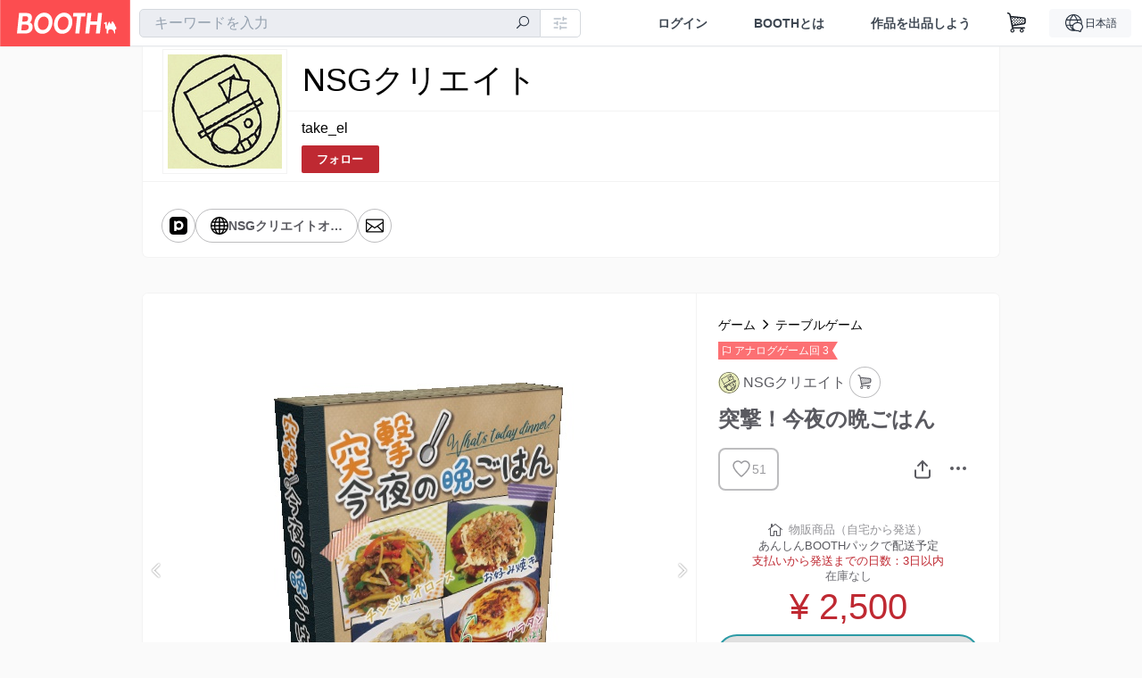

--- FILE ---
content_type: text/html; charset=utf-8
request_url: https://www.google.com/recaptcha/enterprise/anchor?ar=1&k=6LfF1dcZAAAAAOHQX8v16MX5SktDwmQINVD_6mBF&co=aHR0cHM6Ly9uc2djLmJvb3RoLnBtOjQ0Mw..&hl=en&v=PoyoqOPhxBO7pBk68S4YbpHZ&size=invisible&anchor-ms=20000&execute-ms=30000&cb=18dhtky6txy6
body_size: 48886
content:
<!DOCTYPE HTML><html dir="ltr" lang="en"><head><meta http-equiv="Content-Type" content="text/html; charset=UTF-8">
<meta http-equiv="X-UA-Compatible" content="IE=edge">
<title>reCAPTCHA</title>
<style type="text/css">
/* cyrillic-ext */
@font-face {
  font-family: 'Roboto';
  font-style: normal;
  font-weight: 400;
  font-stretch: 100%;
  src: url(//fonts.gstatic.com/s/roboto/v48/KFO7CnqEu92Fr1ME7kSn66aGLdTylUAMa3GUBHMdazTgWw.woff2) format('woff2');
  unicode-range: U+0460-052F, U+1C80-1C8A, U+20B4, U+2DE0-2DFF, U+A640-A69F, U+FE2E-FE2F;
}
/* cyrillic */
@font-face {
  font-family: 'Roboto';
  font-style: normal;
  font-weight: 400;
  font-stretch: 100%;
  src: url(//fonts.gstatic.com/s/roboto/v48/KFO7CnqEu92Fr1ME7kSn66aGLdTylUAMa3iUBHMdazTgWw.woff2) format('woff2');
  unicode-range: U+0301, U+0400-045F, U+0490-0491, U+04B0-04B1, U+2116;
}
/* greek-ext */
@font-face {
  font-family: 'Roboto';
  font-style: normal;
  font-weight: 400;
  font-stretch: 100%;
  src: url(//fonts.gstatic.com/s/roboto/v48/KFO7CnqEu92Fr1ME7kSn66aGLdTylUAMa3CUBHMdazTgWw.woff2) format('woff2');
  unicode-range: U+1F00-1FFF;
}
/* greek */
@font-face {
  font-family: 'Roboto';
  font-style: normal;
  font-weight: 400;
  font-stretch: 100%;
  src: url(//fonts.gstatic.com/s/roboto/v48/KFO7CnqEu92Fr1ME7kSn66aGLdTylUAMa3-UBHMdazTgWw.woff2) format('woff2');
  unicode-range: U+0370-0377, U+037A-037F, U+0384-038A, U+038C, U+038E-03A1, U+03A3-03FF;
}
/* math */
@font-face {
  font-family: 'Roboto';
  font-style: normal;
  font-weight: 400;
  font-stretch: 100%;
  src: url(//fonts.gstatic.com/s/roboto/v48/KFO7CnqEu92Fr1ME7kSn66aGLdTylUAMawCUBHMdazTgWw.woff2) format('woff2');
  unicode-range: U+0302-0303, U+0305, U+0307-0308, U+0310, U+0312, U+0315, U+031A, U+0326-0327, U+032C, U+032F-0330, U+0332-0333, U+0338, U+033A, U+0346, U+034D, U+0391-03A1, U+03A3-03A9, U+03B1-03C9, U+03D1, U+03D5-03D6, U+03F0-03F1, U+03F4-03F5, U+2016-2017, U+2034-2038, U+203C, U+2040, U+2043, U+2047, U+2050, U+2057, U+205F, U+2070-2071, U+2074-208E, U+2090-209C, U+20D0-20DC, U+20E1, U+20E5-20EF, U+2100-2112, U+2114-2115, U+2117-2121, U+2123-214F, U+2190, U+2192, U+2194-21AE, U+21B0-21E5, U+21F1-21F2, U+21F4-2211, U+2213-2214, U+2216-22FF, U+2308-230B, U+2310, U+2319, U+231C-2321, U+2336-237A, U+237C, U+2395, U+239B-23B7, U+23D0, U+23DC-23E1, U+2474-2475, U+25AF, U+25B3, U+25B7, U+25BD, U+25C1, U+25CA, U+25CC, U+25FB, U+266D-266F, U+27C0-27FF, U+2900-2AFF, U+2B0E-2B11, U+2B30-2B4C, U+2BFE, U+3030, U+FF5B, U+FF5D, U+1D400-1D7FF, U+1EE00-1EEFF;
}
/* symbols */
@font-face {
  font-family: 'Roboto';
  font-style: normal;
  font-weight: 400;
  font-stretch: 100%;
  src: url(//fonts.gstatic.com/s/roboto/v48/KFO7CnqEu92Fr1ME7kSn66aGLdTylUAMaxKUBHMdazTgWw.woff2) format('woff2');
  unicode-range: U+0001-000C, U+000E-001F, U+007F-009F, U+20DD-20E0, U+20E2-20E4, U+2150-218F, U+2190, U+2192, U+2194-2199, U+21AF, U+21E6-21F0, U+21F3, U+2218-2219, U+2299, U+22C4-22C6, U+2300-243F, U+2440-244A, U+2460-24FF, U+25A0-27BF, U+2800-28FF, U+2921-2922, U+2981, U+29BF, U+29EB, U+2B00-2BFF, U+4DC0-4DFF, U+FFF9-FFFB, U+10140-1018E, U+10190-1019C, U+101A0, U+101D0-101FD, U+102E0-102FB, U+10E60-10E7E, U+1D2C0-1D2D3, U+1D2E0-1D37F, U+1F000-1F0FF, U+1F100-1F1AD, U+1F1E6-1F1FF, U+1F30D-1F30F, U+1F315, U+1F31C, U+1F31E, U+1F320-1F32C, U+1F336, U+1F378, U+1F37D, U+1F382, U+1F393-1F39F, U+1F3A7-1F3A8, U+1F3AC-1F3AF, U+1F3C2, U+1F3C4-1F3C6, U+1F3CA-1F3CE, U+1F3D4-1F3E0, U+1F3ED, U+1F3F1-1F3F3, U+1F3F5-1F3F7, U+1F408, U+1F415, U+1F41F, U+1F426, U+1F43F, U+1F441-1F442, U+1F444, U+1F446-1F449, U+1F44C-1F44E, U+1F453, U+1F46A, U+1F47D, U+1F4A3, U+1F4B0, U+1F4B3, U+1F4B9, U+1F4BB, U+1F4BF, U+1F4C8-1F4CB, U+1F4D6, U+1F4DA, U+1F4DF, U+1F4E3-1F4E6, U+1F4EA-1F4ED, U+1F4F7, U+1F4F9-1F4FB, U+1F4FD-1F4FE, U+1F503, U+1F507-1F50B, U+1F50D, U+1F512-1F513, U+1F53E-1F54A, U+1F54F-1F5FA, U+1F610, U+1F650-1F67F, U+1F687, U+1F68D, U+1F691, U+1F694, U+1F698, U+1F6AD, U+1F6B2, U+1F6B9-1F6BA, U+1F6BC, U+1F6C6-1F6CF, U+1F6D3-1F6D7, U+1F6E0-1F6EA, U+1F6F0-1F6F3, U+1F6F7-1F6FC, U+1F700-1F7FF, U+1F800-1F80B, U+1F810-1F847, U+1F850-1F859, U+1F860-1F887, U+1F890-1F8AD, U+1F8B0-1F8BB, U+1F8C0-1F8C1, U+1F900-1F90B, U+1F93B, U+1F946, U+1F984, U+1F996, U+1F9E9, U+1FA00-1FA6F, U+1FA70-1FA7C, U+1FA80-1FA89, U+1FA8F-1FAC6, U+1FACE-1FADC, U+1FADF-1FAE9, U+1FAF0-1FAF8, U+1FB00-1FBFF;
}
/* vietnamese */
@font-face {
  font-family: 'Roboto';
  font-style: normal;
  font-weight: 400;
  font-stretch: 100%;
  src: url(//fonts.gstatic.com/s/roboto/v48/KFO7CnqEu92Fr1ME7kSn66aGLdTylUAMa3OUBHMdazTgWw.woff2) format('woff2');
  unicode-range: U+0102-0103, U+0110-0111, U+0128-0129, U+0168-0169, U+01A0-01A1, U+01AF-01B0, U+0300-0301, U+0303-0304, U+0308-0309, U+0323, U+0329, U+1EA0-1EF9, U+20AB;
}
/* latin-ext */
@font-face {
  font-family: 'Roboto';
  font-style: normal;
  font-weight: 400;
  font-stretch: 100%;
  src: url(//fonts.gstatic.com/s/roboto/v48/KFO7CnqEu92Fr1ME7kSn66aGLdTylUAMa3KUBHMdazTgWw.woff2) format('woff2');
  unicode-range: U+0100-02BA, U+02BD-02C5, U+02C7-02CC, U+02CE-02D7, U+02DD-02FF, U+0304, U+0308, U+0329, U+1D00-1DBF, U+1E00-1E9F, U+1EF2-1EFF, U+2020, U+20A0-20AB, U+20AD-20C0, U+2113, U+2C60-2C7F, U+A720-A7FF;
}
/* latin */
@font-face {
  font-family: 'Roboto';
  font-style: normal;
  font-weight: 400;
  font-stretch: 100%;
  src: url(//fonts.gstatic.com/s/roboto/v48/KFO7CnqEu92Fr1ME7kSn66aGLdTylUAMa3yUBHMdazQ.woff2) format('woff2');
  unicode-range: U+0000-00FF, U+0131, U+0152-0153, U+02BB-02BC, U+02C6, U+02DA, U+02DC, U+0304, U+0308, U+0329, U+2000-206F, U+20AC, U+2122, U+2191, U+2193, U+2212, U+2215, U+FEFF, U+FFFD;
}
/* cyrillic-ext */
@font-face {
  font-family: 'Roboto';
  font-style: normal;
  font-weight: 500;
  font-stretch: 100%;
  src: url(//fonts.gstatic.com/s/roboto/v48/KFO7CnqEu92Fr1ME7kSn66aGLdTylUAMa3GUBHMdazTgWw.woff2) format('woff2');
  unicode-range: U+0460-052F, U+1C80-1C8A, U+20B4, U+2DE0-2DFF, U+A640-A69F, U+FE2E-FE2F;
}
/* cyrillic */
@font-face {
  font-family: 'Roboto';
  font-style: normal;
  font-weight: 500;
  font-stretch: 100%;
  src: url(//fonts.gstatic.com/s/roboto/v48/KFO7CnqEu92Fr1ME7kSn66aGLdTylUAMa3iUBHMdazTgWw.woff2) format('woff2');
  unicode-range: U+0301, U+0400-045F, U+0490-0491, U+04B0-04B1, U+2116;
}
/* greek-ext */
@font-face {
  font-family: 'Roboto';
  font-style: normal;
  font-weight: 500;
  font-stretch: 100%;
  src: url(//fonts.gstatic.com/s/roboto/v48/KFO7CnqEu92Fr1ME7kSn66aGLdTylUAMa3CUBHMdazTgWw.woff2) format('woff2');
  unicode-range: U+1F00-1FFF;
}
/* greek */
@font-face {
  font-family: 'Roboto';
  font-style: normal;
  font-weight: 500;
  font-stretch: 100%;
  src: url(//fonts.gstatic.com/s/roboto/v48/KFO7CnqEu92Fr1ME7kSn66aGLdTylUAMa3-UBHMdazTgWw.woff2) format('woff2');
  unicode-range: U+0370-0377, U+037A-037F, U+0384-038A, U+038C, U+038E-03A1, U+03A3-03FF;
}
/* math */
@font-face {
  font-family: 'Roboto';
  font-style: normal;
  font-weight: 500;
  font-stretch: 100%;
  src: url(//fonts.gstatic.com/s/roboto/v48/KFO7CnqEu92Fr1ME7kSn66aGLdTylUAMawCUBHMdazTgWw.woff2) format('woff2');
  unicode-range: U+0302-0303, U+0305, U+0307-0308, U+0310, U+0312, U+0315, U+031A, U+0326-0327, U+032C, U+032F-0330, U+0332-0333, U+0338, U+033A, U+0346, U+034D, U+0391-03A1, U+03A3-03A9, U+03B1-03C9, U+03D1, U+03D5-03D6, U+03F0-03F1, U+03F4-03F5, U+2016-2017, U+2034-2038, U+203C, U+2040, U+2043, U+2047, U+2050, U+2057, U+205F, U+2070-2071, U+2074-208E, U+2090-209C, U+20D0-20DC, U+20E1, U+20E5-20EF, U+2100-2112, U+2114-2115, U+2117-2121, U+2123-214F, U+2190, U+2192, U+2194-21AE, U+21B0-21E5, U+21F1-21F2, U+21F4-2211, U+2213-2214, U+2216-22FF, U+2308-230B, U+2310, U+2319, U+231C-2321, U+2336-237A, U+237C, U+2395, U+239B-23B7, U+23D0, U+23DC-23E1, U+2474-2475, U+25AF, U+25B3, U+25B7, U+25BD, U+25C1, U+25CA, U+25CC, U+25FB, U+266D-266F, U+27C0-27FF, U+2900-2AFF, U+2B0E-2B11, U+2B30-2B4C, U+2BFE, U+3030, U+FF5B, U+FF5D, U+1D400-1D7FF, U+1EE00-1EEFF;
}
/* symbols */
@font-face {
  font-family: 'Roboto';
  font-style: normal;
  font-weight: 500;
  font-stretch: 100%;
  src: url(//fonts.gstatic.com/s/roboto/v48/KFO7CnqEu92Fr1ME7kSn66aGLdTylUAMaxKUBHMdazTgWw.woff2) format('woff2');
  unicode-range: U+0001-000C, U+000E-001F, U+007F-009F, U+20DD-20E0, U+20E2-20E4, U+2150-218F, U+2190, U+2192, U+2194-2199, U+21AF, U+21E6-21F0, U+21F3, U+2218-2219, U+2299, U+22C4-22C6, U+2300-243F, U+2440-244A, U+2460-24FF, U+25A0-27BF, U+2800-28FF, U+2921-2922, U+2981, U+29BF, U+29EB, U+2B00-2BFF, U+4DC0-4DFF, U+FFF9-FFFB, U+10140-1018E, U+10190-1019C, U+101A0, U+101D0-101FD, U+102E0-102FB, U+10E60-10E7E, U+1D2C0-1D2D3, U+1D2E0-1D37F, U+1F000-1F0FF, U+1F100-1F1AD, U+1F1E6-1F1FF, U+1F30D-1F30F, U+1F315, U+1F31C, U+1F31E, U+1F320-1F32C, U+1F336, U+1F378, U+1F37D, U+1F382, U+1F393-1F39F, U+1F3A7-1F3A8, U+1F3AC-1F3AF, U+1F3C2, U+1F3C4-1F3C6, U+1F3CA-1F3CE, U+1F3D4-1F3E0, U+1F3ED, U+1F3F1-1F3F3, U+1F3F5-1F3F7, U+1F408, U+1F415, U+1F41F, U+1F426, U+1F43F, U+1F441-1F442, U+1F444, U+1F446-1F449, U+1F44C-1F44E, U+1F453, U+1F46A, U+1F47D, U+1F4A3, U+1F4B0, U+1F4B3, U+1F4B9, U+1F4BB, U+1F4BF, U+1F4C8-1F4CB, U+1F4D6, U+1F4DA, U+1F4DF, U+1F4E3-1F4E6, U+1F4EA-1F4ED, U+1F4F7, U+1F4F9-1F4FB, U+1F4FD-1F4FE, U+1F503, U+1F507-1F50B, U+1F50D, U+1F512-1F513, U+1F53E-1F54A, U+1F54F-1F5FA, U+1F610, U+1F650-1F67F, U+1F687, U+1F68D, U+1F691, U+1F694, U+1F698, U+1F6AD, U+1F6B2, U+1F6B9-1F6BA, U+1F6BC, U+1F6C6-1F6CF, U+1F6D3-1F6D7, U+1F6E0-1F6EA, U+1F6F0-1F6F3, U+1F6F7-1F6FC, U+1F700-1F7FF, U+1F800-1F80B, U+1F810-1F847, U+1F850-1F859, U+1F860-1F887, U+1F890-1F8AD, U+1F8B0-1F8BB, U+1F8C0-1F8C1, U+1F900-1F90B, U+1F93B, U+1F946, U+1F984, U+1F996, U+1F9E9, U+1FA00-1FA6F, U+1FA70-1FA7C, U+1FA80-1FA89, U+1FA8F-1FAC6, U+1FACE-1FADC, U+1FADF-1FAE9, U+1FAF0-1FAF8, U+1FB00-1FBFF;
}
/* vietnamese */
@font-face {
  font-family: 'Roboto';
  font-style: normal;
  font-weight: 500;
  font-stretch: 100%;
  src: url(//fonts.gstatic.com/s/roboto/v48/KFO7CnqEu92Fr1ME7kSn66aGLdTylUAMa3OUBHMdazTgWw.woff2) format('woff2');
  unicode-range: U+0102-0103, U+0110-0111, U+0128-0129, U+0168-0169, U+01A0-01A1, U+01AF-01B0, U+0300-0301, U+0303-0304, U+0308-0309, U+0323, U+0329, U+1EA0-1EF9, U+20AB;
}
/* latin-ext */
@font-face {
  font-family: 'Roboto';
  font-style: normal;
  font-weight: 500;
  font-stretch: 100%;
  src: url(//fonts.gstatic.com/s/roboto/v48/KFO7CnqEu92Fr1ME7kSn66aGLdTylUAMa3KUBHMdazTgWw.woff2) format('woff2');
  unicode-range: U+0100-02BA, U+02BD-02C5, U+02C7-02CC, U+02CE-02D7, U+02DD-02FF, U+0304, U+0308, U+0329, U+1D00-1DBF, U+1E00-1E9F, U+1EF2-1EFF, U+2020, U+20A0-20AB, U+20AD-20C0, U+2113, U+2C60-2C7F, U+A720-A7FF;
}
/* latin */
@font-face {
  font-family: 'Roboto';
  font-style: normal;
  font-weight: 500;
  font-stretch: 100%;
  src: url(//fonts.gstatic.com/s/roboto/v48/KFO7CnqEu92Fr1ME7kSn66aGLdTylUAMa3yUBHMdazQ.woff2) format('woff2');
  unicode-range: U+0000-00FF, U+0131, U+0152-0153, U+02BB-02BC, U+02C6, U+02DA, U+02DC, U+0304, U+0308, U+0329, U+2000-206F, U+20AC, U+2122, U+2191, U+2193, U+2212, U+2215, U+FEFF, U+FFFD;
}
/* cyrillic-ext */
@font-face {
  font-family: 'Roboto';
  font-style: normal;
  font-weight: 900;
  font-stretch: 100%;
  src: url(//fonts.gstatic.com/s/roboto/v48/KFO7CnqEu92Fr1ME7kSn66aGLdTylUAMa3GUBHMdazTgWw.woff2) format('woff2');
  unicode-range: U+0460-052F, U+1C80-1C8A, U+20B4, U+2DE0-2DFF, U+A640-A69F, U+FE2E-FE2F;
}
/* cyrillic */
@font-face {
  font-family: 'Roboto';
  font-style: normal;
  font-weight: 900;
  font-stretch: 100%;
  src: url(//fonts.gstatic.com/s/roboto/v48/KFO7CnqEu92Fr1ME7kSn66aGLdTylUAMa3iUBHMdazTgWw.woff2) format('woff2');
  unicode-range: U+0301, U+0400-045F, U+0490-0491, U+04B0-04B1, U+2116;
}
/* greek-ext */
@font-face {
  font-family: 'Roboto';
  font-style: normal;
  font-weight: 900;
  font-stretch: 100%;
  src: url(//fonts.gstatic.com/s/roboto/v48/KFO7CnqEu92Fr1ME7kSn66aGLdTylUAMa3CUBHMdazTgWw.woff2) format('woff2');
  unicode-range: U+1F00-1FFF;
}
/* greek */
@font-face {
  font-family: 'Roboto';
  font-style: normal;
  font-weight: 900;
  font-stretch: 100%;
  src: url(//fonts.gstatic.com/s/roboto/v48/KFO7CnqEu92Fr1ME7kSn66aGLdTylUAMa3-UBHMdazTgWw.woff2) format('woff2');
  unicode-range: U+0370-0377, U+037A-037F, U+0384-038A, U+038C, U+038E-03A1, U+03A3-03FF;
}
/* math */
@font-face {
  font-family: 'Roboto';
  font-style: normal;
  font-weight: 900;
  font-stretch: 100%;
  src: url(//fonts.gstatic.com/s/roboto/v48/KFO7CnqEu92Fr1ME7kSn66aGLdTylUAMawCUBHMdazTgWw.woff2) format('woff2');
  unicode-range: U+0302-0303, U+0305, U+0307-0308, U+0310, U+0312, U+0315, U+031A, U+0326-0327, U+032C, U+032F-0330, U+0332-0333, U+0338, U+033A, U+0346, U+034D, U+0391-03A1, U+03A3-03A9, U+03B1-03C9, U+03D1, U+03D5-03D6, U+03F0-03F1, U+03F4-03F5, U+2016-2017, U+2034-2038, U+203C, U+2040, U+2043, U+2047, U+2050, U+2057, U+205F, U+2070-2071, U+2074-208E, U+2090-209C, U+20D0-20DC, U+20E1, U+20E5-20EF, U+2100-2112, U+2114-2115, U+2117-2121, U+2123-214F, U+2190, U+2192, U+2194-21AE, U+21B0-21E5, U+21F1-21F2, U+21F4-2211, U+2213-2214, U+2216-22FF, U+2308-230B, U+2310, U+2319, U+231C-2321, U+2336-237A, U+237C, U+2395, U+239B-23B7, U+23D0, U+23DC-23E1, U+2474-2475, U+25AF, U+25B3, U+25B7, U+25BD, U+25C1, U+25CA, U+25CC, U+25FB, U+266D-266F, U+27C0-27FF, U+2900-2AFF, U+2B0E-2B11, U+2B30-2B4C, U+2BFE, U+3030, U+FF5B, U+FF5D, U+1D400-1D7FF, U+1EE00-1EEFF;
}
/* symbols */
@font-face {
  font-family: 'Roboto';
  font-style: normal;
  font-weight: 900;
  font-stretch: 100%;
  src: url(//fonts.gstatic.com/s/roboto/v48/KFO7CnqEu92Fr1ME7kSn66aGLdTylUAMaxKUBHMdazTgWw.woff2) format('woff2');
  unicode-range: U+0001-000C, U+000E-001F, U+007F-009F, U+20DD-20E0, U+20E2-20E4, U+2150-218F, U+2190, U+2192, U+2194-2199, U+21AF, U+21E6-21F0, U+21F3, U+2218-2219, U+2299, U+22C4-22C6, U+2300-243F, U+2440-244A, U+2460-24FF, U+25A0-27BF, U+2800-28FF, U+2921-2922, U+2981, U+29BF, U+29EB, U+2B00-2BFF, U+4DC0-4DFF, U+FFF9-FFFB, U+10140-1018E, U+10190-1019C, U+101A0, U+101D0-101FD, U+102E0-102FB, U+10E60-10E7E, U+1D2C0-1D2D3, U+1D2E0-1D37F, U+1F000-1F0FF, U+1F100-1F1AD, U+1F1E6-1F1FF, U+1F30D-1F30F, U+1F315, U+1F31C, U+1F31E, U+1F320-1F32C, U+1F336, U+1F378, U+1F37D, U+1F382, U+1F393-1F39F, U+1F3A7-1F3A8, U+1F3AC-1F3AF, U+1F3C2, U+1F3C4-1F3C6, U+1F3CA-1F3CE, U+1F3D4-1F3E0, U+1F3ED, U+1F3F1-1F3F3, U+1F3F5-1F3F7, U+1F408, U+1F415, U+1F41F, U+1F426, U+1F43F, U+1F441-1F442, U+1F444, U+1F446-1F449, U+1F44C-1F44E, U+1F453, U+1F46A, U+1F47D, U+1F4A3, U+1F4B0, U+1F4B3, U+1F4B9, U+1F4BB, U+1F4BF, U+1F4C8-1F4CB, U+1F4D6, U+1F4DA, U+1F4DF, U+1F4E3-1F4E6, U+1F4EA-1F4ED, U+1F4F7, U+1F4F9-1F4FB, U+1F4FD-1F4FE, U+1F503, U+1F507-1F50B, U+1F50D, U+1F512-1F513, U+1F53E-1F54A, U+1F54F-1F5FA, U+1F610, U+1F650-1F67F, U+1F687, U+1F68D, U+1F691, U+1F694, U+1F698, U+1F6AD, U+1F6B2, U+1F6B9-1F6BA, U+1F6BC, U+1F6C6-1F6CF, U+1F6D3-1F6D7, U+1F6E0-1F6EA, U+1F6F0-1F6F3, U+1F6F7-1F6FC, U+1F700-1F7FF, U+1F800-1F80B, U+1F810-1F847, U+1F850-1F859, U+1F860-1F887, U+1F890-1F8AD, U+1F8B0-1F8BB, U+1F8C0-1F8C1, U+1F900-1F90B, U+1F93B, U+1F946, U+1F984, U+1F996, U+1F9E9, U+1FA00-1FA6F, U+1FA70-1FA7C, U+1FA80-1FA89, U+1FA8F-1FAC6, U+1FACE-1FADC, U+1FADF-1FAE9, U+1FAF0-1FAF8, U+1FB00-1FBFF;
}
/* vietnamese */
@font-face {
  font-family: 'Roboto';
  font-style: normal;
  font-weight: 900;
  font-stretch: 100%;
  src: url(//fonts.gstatic.com/s/roboto/v48/KFO7CnqEu92Fr1ME7kSn66aGLdTylUAMa3OUBHMdazTgWw.woff2) format('woff2');
  unicode-range: U+0102-0103, U+0110-0111, U+0128-0129, U+0168-0169, U+01A0-01A1, U+01AF-01B0, U+0300-0301, U+0303-0304, U+0308-0309, U+0323, U+0329, U+1EA0-1EF9, U+20AB;
}
/* latin-ext */
@font-face {
  font-family: 'Roboto';
  font-style: normal;
  font-weight: 900;
  font-stretch: 100%;
  src: url(//fonts.gstatic.com/s/roboto/v48/KFO7CnqEu92Fr1ME7kSn66aGLdTylUAMa3KUBHMdazTgWw.woff2) format('woff2');
  unicode-range: U+0100-02BA, U+02BD-02C5, U+02C7-02CC, U+02CE-02D7, U+02DD-02FF, U+0304, U+0308, U+0329, U+1D00-1DBF, U+1E00-1E9F, U+1EF2-1EFF, U+2020, U+20A0-20AB, U+20AD-20C0, U+2113, U+2C60-2C7F, U+A720-A7FF;
}
/* latin */
@font-face {
  font-family: 'Roboto';
  font-style: normal;
  font-weight: 900;
  font-stretch: 100%;
  src: url(//fonts.gstatic.com/s/roboto/v48/KFO7CnqEu92Fr1ME7kSn66aGLdTylUAMa3yUBHMdazQ.woff2) format('woff2');
  unicode-range: U+0000-00FF, U+0131, U+0152-0153, U+02BB-02BC, U+02C6, U+02DA, U+02DC, U+0304, U+0308, U+0329, U+2000-206F, U+20AC, U+2122, U+2191, U+2193, U+2212, U+2215, U+FEFF, U+FFFD;
}

</style>
<link rel="stylesheet" type="text/css" href="https://www.gstatic.com/recaptcha/releases/PoyoqOPhxBO7pBk68S4YbpHZ/styles__ltr.css">
<script nonce="82MVkIbKMtF1BBXIVHuU2A" type="text/javascript">window['__recaptcha_api'] = 'https://www.google.com/recaptcha/enterprise/';</script>
<script type="text/javascript" src="https://www.gstatic.com/recaptcha/releases/PoyoqOPhxBO7pBk68S4YbpHZ/recaptcha__en.js" nonce="82MVkIbKMtF1BBXIVHuU2A">
      
    </script></head>
<body><div id="rc-anchor-alert" class="rc-anchor-alert"></div>
<input type="hidden" id="recaptcha-token" value="[base64]">
<script type="text/javascript" nonce="82MVkIbKMtF1BBXIVHuU2A">
      recaptcha.anchor.Main.init("[\x22ainput\x22,[\x22bgdata\x22,\x22\x22,\[base64]/[base64]/[base64]/bmV3IHJbeF0oY1swXSk6RT09Mj9uZXcgclt4XShjWzBdLGNbMV0pOkU9PTM/bmV3IHJbeF0oY1swXSxjWzFdLGNbMl0pOkU9PTQ/[base64]/[base64]/[base64]/[base64]/[base64]/[base64]/[base64]/[base64]\x22,\[base64]\x22,\x22RUhcPcKWbGPDssK5ecOaacKZw7Eyw6JSShwnXcORwpLDmxE/OMKKw5/[base64]/woXDsMOXXMK/flF6Uk0nw6FPU8KNwp7DpmVTCcKJwoAjw4kyDXzCh11fe1o7ADvCiEFXagXDizDDk2pCw5/DnU1/w4jCv8KpaWVFwprCssKow5Fzw4N9w7RHQMOnwqzCjizDmlfCrlVdw6TDnVrDl8KtwpYEwrk/[base64]/CkyZeJ2FDRR7DrFNYw5PDoDRuwqJAN1TCucKcw7jDlcODT2XCqD7CtsKVHsOMLXskwoTDgsOOwozCl3EuDcOLOMOAwpXCunzCujXDpFXCmzLCmQdmAMKBI0V2Hwguwppka8OMw6cYccK/Yx44amLDpzzClMKyCD3CrAQVF8KrJUrDkcOdJVXDkcOJQcOLABguw6XDsMOidQ/CkMOqf2bDvVs1wrpLwrpjwrouwp4jwq8fe3zDjknDuMODCCcIMC3CkMKowrkSJUPCvcOUeh3CuQ/Di8KOI8KeM8K0CMO+w5NUwqvDjEzCkhzDhRg/w7rCocKqTQxLw41uasO0cMOSw7JAD8OyN31bXmN7wqMwGybCtzTCsMOjTlPDq8OAwo7DmMKKCy0WwqjCrcOUw43CuWjCnBsAazBzLsKiF8OnIcOVRsKswpQuwpjCj8O9CcKCZA3DtB8dwr4EQsKqwozDscKDwpEgwqVbAH7Cu0TCnCrDqFPCgQ9/wpAXDQQfLnVWw5ALVsKDwrrDtE3CscOeEGrDjCjCuQPClWpIYkkAXzklw65iA8KDd8O7w45gSyjChsO/w4DDoiTCnsOTSShhLzXDisK5wqI4w4ItwoTDjG9lXsKkHMKzQVvCtFgUwo7DvMOewpExwolBYcO/wpRZw4R+wqktecKHw4fDjsKfKsOcJ0XDlRNKwrvCvC7DmcKJwrYZO8K5w4zCtCMSLHzDgTRaI0zCkkc1w7LCncO3w5lJa2w3LsOKwqTDt8KUUMKPw6t8wpQCXcOfwpsPa8KYMVwVemRawrvCh8OnwpnChsOKLzAEwoEeesKJRB/[base64]/DjMOgHTNaw7xMZUNac8O2OsK8M1/DuB8Vf2/[base64]/[base64]/[base64]/CvMOMFncYIyZjQ23Di1Bcwr7DsGvDqsOow77DgT/DocOSQsKlwqvCgcOIGsOWCjzDtg8/dcOyYUnDqcOpbcKdEcK3w5nCtMKZwo0WwqvCoUXCgAR2YH1nfV/Dr3bDosOVacOzw6/CkMKNwoLCi8OYwoN/fHQuFCcFRyQDQsO8wqHClBbDn3sbwqBDw67DocKyw6I2wqPCqsKDWTMHw6ETTsOSfD7DocK4DsKxXyJ8w6nDmgjDqsKEZksONcO0woLDoh03wrzDtMKlw4NUwrnChwdiDsKwRsOBPGfDrMK0RmxQwqsgUsOPBG3DpHNSwpcdw7Fqw5J2Tl/ClTbCrizDrR7DsTbCgsORHjZWbTs9wobCrmcxwqPCjcOZw6czwq7DqsOnIWUDw65Mw6F1e8KpAlHChGXDmsKzYXZUThHDv8OmfH/DrFMYwpwCw4Yjexc1HDnCicKdWlHCi8KXccKaasO9wqRzdsKTUlguw6LDrHLCjzMAw6UyRAdVwqliwovDohXDuR08Tmlrw77CocKnwr4kwr0wCMO5w6B+woLCu8OQw5nDoDfDt8OAw5PChEI6ND/[base64]/DvWDDo8KtwpjCmXrCv8K6PURnwoIww4VuZ8KBwrkRd8OOw6rDiBrDlXjDiRM4w4xxwovDvD7DkcKBXcO/woXCtsOVw4s7NBzDjDR6wqNSwol4wqJPw701BcKVAF/ClcOyw4LDtsKKS2ANwpd4QSl6w43DvWHCviksBMO7FkHCoFvDo8KawozDlVQUw6jCh8Knw7RuT8KjwrvDjDzDskrDjjAFwq7Dr0PDgm5OKcO8CsKTwr/DviPDnBrCm8KAwr0PwodVIsOew70dw7kBUsKUwrosDMOgEHxpAcOALcOOeyMQw7c5wrvDssOswoNpwp7CpCzDjSpfaA/CpQ/Cg8KLw6d+w5jDmRrCqW4nw4bCiMOew4zCrx9OwrzDvHbDjsK2XsK1wq3DmMOFwqDDiG4ZwoNCwqPChcOzGsKAwpHCrjkqMg9zQ8OtwqJOYzouwpkFVMKVw6/CpcKvGAnCj8OkVsKMeMKFF1BxwoTCgsKYT13Ci8KmB0TCl8KcYMKTwqUgIh3CvcK6wpTDvcO2W8Ktw48Gw4pzBA1NGxpLwrvCrsOgTwFIQsKowo3CkMOGwqxNwr/DkGZ0F8KOw5RBPzrCs8Ouw73Dq3HCpVrCnMKXwqRhcSEqw7hcw6fCjsOlw49/w4/DvH89w4/Ci8OIAgRvwr1VwrQLw7oyw7wkKsOZwo5iRzARI2TCiWshGUYGwpDDlk9kOHnDgQrCuMO7DMO3V2fCr2ZVcMK3w67CtzFLwqjCjTPCicK1D8KmPGR/B8KJwq9Iw7MVc8O+fMOoISDCq8KZSnMqwp7CnUdvM8OHwqrCqMOQw4zCscKWw599w6U6wrh/[base64]/DpMKNw5ttUTF/w43Ch8KfdizCp8KaGsOkJyjDpjQNGx7CmsKrZEFwesKwMnXDnsKkJMKQSFfDvHJIwonDhsOnGcOhwrvDojPCmMK3Y2LCiG95w7dtwodcw5llcsOIHHkHTQtFw5kGDS7DnsK2esOwwqrDscKewp9xOyPDikfDpntnfAvDj8ObOMKxwrA9fcKrC8KhbsK0wrA5XwQVVh/DkMKHw608w6bCh8KYw51ywrNXw50YPsKhw65jU8Oiw4ZmD2vDi0RGJmvDqF3CoAB/w6jCk0rClcKMw67CtGYYd8KMC2Y5fMOQY8OIwrHDq8OMw4okw4DCtcOwVU3DlFZmwp7CjVpnZ8KewrNhwr/DswvDh0NXUA8/w6TDocO4w5tOwpcMw4jDpMKQJzHDlMKQwpEXwrYjOsOxbDzCtsOWwp/ChMOlwqTDrUwiw7XDnjVjwrkKRiLDvMOndD8fXho+ZsO2TsKsNlJSAcKWw4HDv1lQwrQXHkfDrHlcw7/CnyLDm8KEJQd4w7fCvCdSwr/DuR5EbWDDlRTCngLCqMO+wo7DtMO9R1DDij3DisOmRx9Vw5fCnl9Fwrt4YsK5KMOyZjpnwp1tc8KYSEAdwrMCwqHDjsKrBsOILQfDuyjDhlXCvHbCgsKRw7LDvcObw6JqO8OhCBBxXk8HJA/CvXvCpwrDilPDs1NZCMOjBMOCwqHCgTLCuV/DucK2bCXDpcKKCMOuwpLDpsKeWsOkE8Kuw7AmPl8ew6TDuH3CjsKXw5XCvR/[base64]/YMKYwpvCkcKwUnlZanXDhsOBUMKEMGNiTF7DtMOrFW11CHxSwq11w44cDcO2w5l1w7nDj3pWZjPDqcK+woBww6YdIFdHw7/Ct8OPTsOgeTvCtsO7wojChsKowrjDhcKzwqPCkwHDkcKIwrsawqPClsKeWGPDtTxPfMO/wo/[base64]/[base64]/QmXCvMKOYRnDpcOIw49mAzhXIlHDljbCgMKtw6bCkMKiAMObw4kLw6zCkcKaesKOTcOtDVp9w7RPJMOEwrFhwpvCh1bCu8KmPsKVwr7ClmHDunvCuMK8YmJQwqMcd3rDqlDDlzvCpMKOEQxDwozDpVHCncO7w7/DvcK9cDxLW8ONwpLCjQjCt8KFI0Vbw7oewqnCn0TDrChRBMKjw4XDtMO9MmfDs8KAThXDgMOWCQTCp8OCYXXCvGYSHMOqXsKBwrXCk8KCwobClnvDl8KLwqlMXcOdwqtPwrrDkFXDryHDj8K3Nw7CmCLCocOyMmbDqcO/wqfCvEEZE8OmXVLDu8KUVMKOYcK6w6lDwq9OwqPDjMOiwoTDlMKHwqE5wpTCi8O8wrbDqmvCpwNpHwF1Zy9rw41bPMO+wr5WwqLDlVRXDnrCq3EPw7c7wrx/[base64]/CgsO6NsKdwonDpsOlw6bDj8OjY1gbGT/DkDh7KsOVwoPDiTDClxjDuTLCjsOAwq0HCiXDnFPDt8KOaMOew7g7w6kRw6PCq8OEwpgzaDrClwhLcTsyw5fDm8K4KMOdwr/ChRt8wqYnHDPDlsOXUsOKEsKsIMKvwqLCmEl7w6jCv8KSwpZvwo/CgWXDtcKuYsOWwrxzwrrCt3TCmHx5bDzCssKpw5BpXmHDoDjDksKnYBrDh3sVYhXDvA3DhcOWw5s3XW5gD8O1w4/CjG9AwrXCr8O9w64Dw6d7w5dWwqk9K8KMwoPClcOcwrMuFRF0YMKTbX/ClsK2FMK7w4Aww5UGw6RRXAoSwrnCtMOCw57Dr0tww6JXwrFAw4oswrnCmUbCrSrDssOSTwXDn8Ovf2/CkcO2MHbDmcOPSmVSUXdkwrrDnTsHwqwNw6dpw5Qtw65MYwfCjmYWPcOBw6TCoMOjS8KbdCjDmHEyw6cgwrrCtsOcPF5Rw7jCncK0M07Cg8KTw47Clm/DkcOPwr1VMcKyw6UafWbDnsOMwpjDiBHCiCjCgsKTUFPCu8OyZSTDmsKFw4MXwqXCoBIFwqbCr3nCoynDlcOLwqHDj3AzwrjDlsKwwqzCgXnCsMKhw4vDusO7T8KhLAs6OsOLf0hZO3gKw6hEw6/[base64]/Ckg3DvjN8wrw6w4/Dk8Kqw609QcK6w73Dp8Kyw6EtDMKAUsOeC1HCoTHCs8Obw4doScKIFsK2w7J2GsK9w5fConUFw43DtwnDiSsINBJLwos0ZMK/w53DrVrDjcO4wo/[base64]/wp5GQMODesKPPTRJw4Aew7jCsMKRZyvDkcKIwrTDoVEtIsOYRkQTPcObDGPDkcOnaMKlOcK0NWvDmzPCosK6PFY6bFd8wpIMMw91w6nDgyjCgwDCkQHDggVoN8O0E28Ww41zwo3DusKJw4nDgcKpVxd9w4vDk3R9w7oOGRtbVTnCiTzCuX/CrMKJwqQ7w5nChcOsw7NAOz06TsOAw5vDjCnDq0jCg8OYH8Kkwp/[base64]/DpmtILsKcw64WI8KawrDCtEolw6bCkMORBWR+w7YeScOpcsOFwodaKhLDsGBGW8O3Aw/CnsKOB8KZZXrDnmvDlcOLXAsFw4JzwrTDmxPClUvDkD7CpMKIwoXDs8KoZcO4w6hAEcO7w5MUwqxzbMOuCXPCig48wobDkcK/[base64]/eXHDtsKzRcKAw4nDmmpqJm7DvcOQU0LCr1Rfw7jCucKQfn/[base64]/wqvDocKxwqo6w4EgwoLDm8OAw4DClsKFIMKVGGPDosOGEsORWk3DnsOjTU7CosKYXnbDjsKDWMOKUsOLwqoow7w/wq1LwpjCvBLCmsOLDMKCw7nDkSHDuS42IjDCsUQwd3TDpT7CiXnDsTHDv8Ksw6lrw7jCj8Owwppow4Q1WFM5wqZ2NsOdRcK1CsKPwqRfw4k5w5DDijPDssKgFcO/[base64]/[base64]/DtQM7EDRNw4IcfhJ+AMOjPmZIw6srTycGwrdxSMKfc8ObWzvDjjzDrcKNw77DvETCv8OjJRcpBEfDj8K5w7bDp8KtbcOMZcO8w6TCsmPDhsKHHkfCiMKeHsO/[base64]/CkMKcVMOEw7TDlkMpwqLDnMO4w7HDg8OrwrTCvlVgAsOEKkgow6/Ck8K6w6LDh8KSwpzDusKrw4o0woBodMK8w53CqjhWaH41w6cGXcKgwoTCtMKpw7xewr3ClcOyf8OrwovCrcOdaXPDhcKFw7oKw5AvwpdFen4OwqpuPmoJJ8KgN0PDhXIaLW8gw63Dh8OAU8OkbMOWw7w1w4Nmw7TCscK1wrDCucK9Jg/DtU/DgitUchHCu8Onw6k2djByw73Ci0MbwofCssKsasO2wqQTw5xIwpl4wq17wqPDhkfCgFvDogHDgCPDrAx3BsKeEMKvThjDpj/[base64]/w5rDk8KEwoHCqggmw5g2csKEajrCrMKZw558RMOnfVvDo2gmCUJyOsK8w5tHcCjDiXDDgRtgInNjSzDDtsOtwoPCuizCrScxTgZ/wrp/[base64]/[base64]/w61lUVnCnltdLGlCUQjCgTfDnsOKwqADwqrCr8OIBcKmw4Uww53Dt3rCkl7DtBsvcXxaWMOcHUNUwpLCnWozPMOmw6VRe2bDliVqw5cSw6taPirDsQwaw5zDksOHwrBcOcK2w6wHWQbDiTF9I1lSwrjCj8KzSXwSw6/[base64]/DtyzDqsKLVMKtbMOTPiw7wqXDqEPDgMKJSsONccK3BQcTGMOOaMOlVjPDsz0GWcKQw5TCrMOrw6/[base64]/Ch8KAS8OBVXhmwodURMKEwqDCtytDLsO7N8KcFXXCp8OhwrZzw5LDjlXDj8Kowo5IXwAXwpzDqMKZwq1Nw4ozIcOISzlnwp/[base64]/CiMKlwqJNQVnDhMObw6sALTpOw69TSsOmByDDksONEVc6w6bDvXcKAsKecXXDt8KLw4PCizrDrRbChMOtwqPCpmAJFsKtEEHDjWzDjsKbwoh+wqvDjsKAwoU4EXHDhDUawrgbMcO9dSlMf8K3woN2EsOrw67DsMOpbHvCpMKswpjDphfDi8KAw5/[base64]/[base64]/DsQgvWMKsacOXX8Opw4kLw5fDmEhjw4HDiMOQWcKkI8K6LcOnwpotRR7Clz/DncKUVMOJGCDDlUkhJSNmwowpw6TDjsK/w65XWMOcwph5w5PCvCZjwo/DnATDp8OVPykfwqZQI2tlw5LCg0/[base64]/wpwkwqBNZGvCkhbCkMO5LUpuNQh6CE/CksOcwoYdw7PDs8KYwoIYWBdyNhozccOXJcO6w69PcsKUwroewq5zw4PDhwPDtC3CgsK/[base64]/ClcOjfcKuwozCl8K4w5XCl38qCcKxWx3DrsK+w5PCsyvCgCbCpsOPfsObacKSw7wfwo/CjQgkNl53w7ZcwpJtOTd/[base64]/w5rCksKDAGTClHYcD0/DoQ/[base64]/DmsKhwpAIXcKRw69cTmPCpH5iN8O9bsO2I8OyfMKvS0XDoXvDkXnDrkXDgyjDuMOBw7ZDwqJwwqbCgsODw4nCrGxMw6Y7LsK0wpzDvsKZwojCjxIUZMKiAMKwwqUaewLDncOkwrQXM8K8VsOnEmXDqsKgw4pEIFQPYwzCiC3DisKBFD/Co3JYw47DkzjDq1XDq8K0FEDDhFbCrcOYYw8fwr8NwpscQMOlbVtYw4/CqnvCuMKiClPCuHbCkDF+wpXDhFXChcOXw5TCviRrUsK6W8KPw5tobMKQw6QFF8K/wqLCpQ9ZSiN5KG3DszRPwo8ea34Qbz8Yw6o0wrnDhxtvO8OmTQHCiw3CllHDj8Kmd8KlwqB5fT0IwpQUQU0XY8OQd0ENwrzDpTRjwphhb8KjMwsEFsONwr/DrsOjwpPDnsO/Q8O6wrIibcK1w5/[base64]/CkMOVwqLCu1fDg2/Dv8K5YSM4WsK5w6tbw5jDglfDmcO4IcKHfTzDplLDrsKoGcOCCkUlw7cbbcObwqhcEMORN2F8wrvCnsKUwp9awqk5Y1nDrkspwr/Dg8Kaw7DDncKDwq1tKDHCtMKeA28Sw5fDpMKFAj86BMOqwrTCqDbDo8OEdmorw7PCmsKGI8Omb3jCmMKZw4/DtsK+w43Dh2N8w59aTg17w6lgfmwUN1PDhcK2JU7CiGPCllPDqMOrX1PDn8KCFzjDnlPCv2RwDsOmwoPCkErDkX4+L0DDgUHDm8KGwqEeGG1VTsKLWcOUw5LCtMOQei7DpjHChMOqP8Oyw43Cj8KdZkLDr1LDuRxawqTCo8OUGsOQICQ4J2DCpMKAOcO7NsK/I2bCtcKxDsKSQDvDq3rDucOqAcKwwrd9wqzClcOKw4jDiRITHU7DsnQswqjCt8KjMcKyworDqhDDocKDwrTDi8K0JkPDk8ObLFs2w7I3HGXCvsOHw7zDo8OaNl9mw58rw5HDmwZ7w6sLXh7CoSNhw6fDul/Djx/Du8KwGj7DrsO/wr3DkMKdw44VQTUCw60uP8OLR8KHLUHCvMKkwonCqMOrPsOQwqAWAsOGw5/[base64]/DrsKYa8KGNMKUwpVMwrIHw7rDmAHCmFvChcKIw7dlfXNZJMKIwp7DvEHDj8KgLADDpGcSwonCpsOLwqoDwqPCjsOjwprDlw7DuCklFU/[base64]/w5PDhjokwrw/ccKfwr/DpDLDmsOZNsOpwr/Dog4MQHTDocOjwqTDkxYCEHrDl8KDJMKnw5l2w5nDgcO2Wg7Ckn/DmQLCqcKYwrLDukBLQ8OMPsOMXcKbw4p+wprChTbDhcOLw5B0DcKLPsKIMsKUdMKEw4hkw7Bqwrl9e8OiwoPDq8Oaw6QUw67CpsOLw7sJw4o8woUMw6TDvnBow6odw6LDkcKxwprCgzDCt03CmA/DhULDn8O7woXDm8KLw4gdAQwQXnxQYCnCoArDjsOcw5XDmcK8UcKFw5NkGhHCsGlxei3DqQhAU8OcK8KJCy/Cl3TDmSHCtVDDgzfCjsOUVHhAw5XDjMOrPCXChcKPc8Ofwr1fwrvCkcOiwq7CqcOcw6vDn8O8GsK6c37DlsK/bXAfw4XDrTvChMKNOcK5w651wpfCqcOuw5oCwqHDjEQVJMOhw75BCVMVCGQdYCAvfMOww51fMSXDiVrCvyEIGyHCtMKkw4kNZFZxwoEpH0ddASBhw75aw5AGwoQmwpXCuiPDpHbCrA/[base64]/[base64]/CgsKxB8OZw7HCoRoxMD/[base64]/DtcObwptHw4TDu8OLLsOjwpBrw74aNUhPwqpVSA/ChnHDpHjClVDDtWbDv2B/[base64]/DusOOLnXDqC3ChsORA3Rjw4tGw7XDpcO7w6hzMB7DtMOsNkxJE24bDcOJwq5awoo4MhZ0w7pHw5HCiMO4wobDrcOUwp87bcKvw4oCw6TDrsOcw4hDa8ONHDLDpsOAwqh9CsKUwrfCocO4XsOEw5Bqw7QOw65nw4bCnMOcw556wpfCgX/[base64]/OcK/[base64]/Dj8OYw5I7exTDrUrCtxzDqcOkw7HDmQLCo2jCj8KUwrg/w5B6wrx7wpTClsKiwo/CkSxZw5ZzX33DocKJwpF3H1AgYXlFT3nDsMOVS3MtARgTR8OxH8KPC8OxbUzCt8OjMVPClcK1PcOAw7DDsjIqKiUqw7s8X8ODw6/CrTNlUcKBWADCn8Ovw7xewq4IbsO3UgrDlznDlRAww594w6fDj8KpwpbCq2BHMUNjX8OJP8OMK8Oxw4HDqilXwoPChcOXbHETQsOnTMOkwrbDu8OiPj7CtsKrwoUyw7YWaR7CtcKAQwnCjEZuw6bDmcKeVcK+w43CllEPwoHDv8ODGMKaCcOswrtxLH3CtjsORF5twp/CtS89IMKnw4zCgGXDuMOXwrERHgLCsGrChsO4wo1TIVpvwqkTT3/DuB7CvsO+Dhgewo3DuSAjakRceVoneBPDsQw9w64zw4xvBMK0w7BsXMOrX8KbwopBw4wPXQ1qw4TDkURGw61SGsKHw7E6wp/Dhw/Cjm5ZPcOawoFKwoZkBsKxwrrDlTPDlS/DscKSwqXDkXlUTxxMwqjDtAEkwqjCvUzCpAjCnEEEw7t8d8OTwoMEwoVswqEKNsKUw6XCosK8w74efmDDlMOfIQ0mXMOYX8OYdzLDsMO2dMKGNg4sZ8KQHEzCpsO0w6TCg8OAHCDDtMO1w6zDkMKnEA41wrTClkTCm3dtw7AhBcKhw64/wqZUbcKTwpLCgQfCgR1/[base64]/TyYywpRhNz1+wqjDl2xaKMKhwqzCqH4Sdk/CihN2woTCpxhVw6vCpsO0JHJnQzPDgzPCjDFNaTdQwoR/wpg9NcOFw4nCqsKqRVUGwpZXWUrCnMOFwq5uwqZ5wpjCpC7CrcKuBw3Ckj1Uc8OBeAzDpwQbacKZw7cwAHFmRcOBw6tCO8OcNcOIQ2FyFW/Cv8OXSMOvVWvCg8O2HjjCky3CoRQ3w67DuklST8O7wqHDuGIcAG9vw5LDg8O/PhAtOsOMFsKnw4PCoUbDlsOOHcOww6QCw6PCqMKaw6TDn1rDplDDosOZw4vCokvCsHHCpsKzw6A9w6Z9wo9TVRZ3w7TDu8Ktw7YWw6zDjcOIdsKxwpkILsO/w6MvFX7Cuyxww5BUw5kTw78Qwq7CicKqCkLCrWPDhhPClj3Dn8KcwrXClsOcXMOgS8OZQHJfw4Jww7bCtm3DusOlCMO0w4Fyw7LDgiRFOSfDrWrCuXh0wozDm25nDjXDvcK9UxJPw7JZYsKvIVjDrBF1L8OLw7FQw5PDu8KAcDzDmcKyw450AsObWm3Dvh0/[base64]/w7tNwrR/wpLDjn7Di3RqwqLCtMKTw79RIcKPXcOzKSbCsMK+IVcZwrFtL0wadm3CrcKDwocfZEx+GcKHwpHCrnbDhcKjw6h+w48bwofDi8KOC1Q7QsO1Aj/CiArDtsOxw4BJMkDCksKccG7DvMOww5YQw6pDwrhbBizDlcODLMKbZMK2Z2x/wpbDrXFHKz3Cp35YK8KuKRxZwp/CjMKWRDbDsMKmPcKZw6nCj8ODK8OTw7Inwq3Dl8K/I8Okw7jCucK+YsOuDHDCkG7CmTEyd8KRw6fDhcOYw5RPw5YaccOPw417NWnDg19IaMKMDcKbCjYOw580Q8OKUMOgwpPCl8K4w4N/azPCqsKvwq3CggrDuzzDt8OkDsOiwqPDkjrDkG3DtDXCvX0mwp07YcOUw5/ChMOVw6g6wq/DvsOAKyJ4w6R/U8OheEB7w5g9w4HDmmRFVHfCqCzCiMK/w4FZWcOQwrItwrggwp7DmsKJFkIDwpbCmW0PUcKCEsKKC8OZwqfCqEUCPcKYwqPCucOxHG9dw5zDqMOywpRHccKWw5zCsCMScHrDpUrDksOHw5Rvw5vDk8KGwonChxnDrmDCjQ7DisO3wrZKw6d0VcKUwrcaTS0oUMKPJ2pmIMKqwotTw6TCog7Cjy/Dk3XDr8KSwpPCpFTDssKmwqTDonzDhMOYw6XCrx8Rw54tw4FZw4cXQ3ItNMK0w6MxwpTDssO9wq/Dh8KFTRfCg8KYSBA8X8KYe8O0CMK5w5V0QMKUwpk5CQTDn8K+wqTCgyt8wrfDpmrDplnCuio1HWpjwoDCnXvCoMKscMOLwppSDsKJP8O5wo3CgWwnWDETOcK9w7MdwqZjwr5NwpvDsTXCgMOGw64Bw4HCmEQyw5c/ccOPGmbCrMKqwoPDhA3DnMO8wr3CuBlbwq1nwoowwrV1w6klF8OeABvDvUXCp8OMI1nCrMO3wonCscOxCSFUw7bDvRwSbxHDu13DpUgvwo9CwrLDt8OdWgRIwrgjWMKkIgzDlXxJV8KBwo/DgjnDtsKpwpkeQg7CpkR8AHXCrn8bw4HCmWIuw5TCicO3QGnChMO1w4bDuCM9Izk3woN9N33CuUBlwozDv8KRwqPDojbCmsOqQ3XDiHvCu0x3P10Ow4MJRsOGEcKfw4jDgwDDn2/[base64]/wo7DvsK2EjLDiERfNzlgTQLDplbCoWnDnhxjw7ZMw5zDrcK+QFsUwpTDtsO/[base64]/[base64]/K8K9bcO7woLDsHREw6BDTxNowpk3wowkwqs0VAI5wrPCgggRdsOawp9kwrnCjFrCoU80MSbDkBnCosOVwqZqwpjCng7CrsKjwqnClcOxRSpEwqbChMO+VcOcw77DmRfCoHzClMKTw5PDhMKQNzrDj0XCmhfDpsO6HMOVeBobY307w5TCkBFuwr3DgsKWesKyw5zDmHc/w4NTKcOkwpsIA299AXLDuEnCk0wwccOBw5gnaMKwwrZzUH3CgDAQw57DnsOVBMKXesOKDsODwpPCr8Kbw4l2woVmR8O5XFzDpW43wqDCp2rCsRUMwpJaPsOZwr9Kwr/[base64]/w7olwoM+w7MYaA/ChifClsKcwrFNwrMkNlcEw6tFGMOQfcOuRcOOwrIzw6rDjwFjw43DgcKoG0PCj8Kmw6o3wrPCnsKjA8KQX1/CuDzDnCLDoHrCuATDo14Rwq4YwpvDvsK8w7wkwqhkHcOCFSsDwrPCr8Osw6fDrW1Wwp0Uw4PCqMOWw7J/cgfCrcKdUcO9w4Ajw7fCjcKRGsKtAn5mw7wgIVE/[base64]/Do34dw6xDOSLDpHnCmcKNOsOywonDhC5EP2LCgEfCl2fDt8OqS8KCw77DumPCh2vDsMKKalIMN8OoecOpZl0TDQdNwoLCo2tSw7rCsMKRwq84w7LCo8KHw5oNFxE+CcOIw6/DgRFkBcO7Qm9+AD9Fw5siLsOQwqfDvEEfGwFmUsO5wrs4w5tBw5LCjsKOw6YqU8KGTMOMOHLDiMOawoMkOMKJKB5XVcOdKXPDlCoXwrshOMO1BsOZwpBafG0TQsKnIw/[base64]/wovDoMKtw5rDh8OxQ8KxAEVvXsOqMyjCs0vCosKtd8KNwp3DjMOBZgctwqPCicONwogdwqTCrEbDksKow4vDisOhwofCosOow6AcIwl/IynDlWcMw44OwowGAUQPYkrDlMKEwo3CvybCncKrKi/ClwnCgcKILMKTPEfCj8OfFcKfwqNeD1h+GsKdwpJXw6DDrhVQwqrCiMKVacKVwqUnw6IbM8OqKRnCs8KUIsKVfABUwonCl8OfAsKUw5d6wqlafEFfw4LCogs/[base64]/Cm1tVTXLDnQDDnMOkw409w4fDrMKnDsOMFQR7AsOPwpAraF/CkcKqY8KKw57CsSdwHMOiw5kjZcKRw5sWfy9owoR2w7/DrxR5ecOCw4fDncOAAsK/w7NcwqZrwoRww6EjFC0UwqvCucOxUQnCmBUFdcO0F8Ozb8KXw7QXAhbDqMOjw7nCncKcw4vCqj7CjhXDhiTDu2jChRvChMOTw5TDoGfCllFAa8KXw7TDoxPDtBvDoEc4wrBMwpTDjsKvw6LDkxU9UcOfw5DDnsKoecOVwp/[base64]/CoTvDgl9/wqnDlRY1T8O6MiHCj3fCrmdNSyvCusOQw65lLMKXCcKsw5ckwqAbwpBhB2tqwpXDvcK/wqzCjjJEwpDDhBEMND5dJsOUwqjCr2XCtWoTwrDDqkUWRkcUXcOpDy3ClcKQwoDDlcKpTHfDhRNlPcKGwocteXXCtsKswpxPNU43esO2w4XDnAvDhsO1wr0qRhrCm0xrw6xTwpl9BMOsGjTDtl/DlsOPwpURw7t6FDjDpsKoak7DvsO5w7vCi8O/bCpmPcKjwq/[base64]/[base64]/Cr8OcWsO5TTPCmcOTw5dRw5TDv8KnYcOuw6PDpcOKwp4Aw7zCgcK7BW3DhDQuwqHDp8O2ekpBbMObQWfCtcKZwqpWw7bDlcKZwrYuwrjDnF9kw6xywpQbwqoyTg/[base64]/CnV3DuwNxwqTDvQ3CukcsB3rDu8KwEMOCemzCv1l2asK5wrtscR7Dt3QIw5xQw7rDnsO/wp93HlLCpTLDvi5Ww4nCkW4YwrPCmAxmwq/DjnRNw4jCkQAowq0Sw4EpwqYUw7BWw6w/D8OkwpXDvkfCkcKnJsKWQcKWwrrCgzlEUSMLZMKEw5bCrsO1HcKEwpM7wpwTAQJZwojCs0UQw5/CvUJdw7jCk2QIw7osw5XClRMBwpJaw4/[base64]/w7jCu2PCjcKgCmXCkH5zw6RmwpDClcKUwrXCr8K/SALCrXDCmcKMw7jCssOVecKZw4QGwqnDpsKDElMpbzoNBcKnwqHCnEPDrHHCgx0swq4Mwq3CgsOmNMKZKAzDvEk3bMO/w47CiRJpYl0wwpbCmTwpw5wKbXLDuU3Dh3ldOsK5w4/DnMKXw4E2BlzDpcOMwoPDjcOiDcOOYsOAccKmwpHDgVrDrGXDoMO/FsOcOQLCrTFzLsOUwoYuHsO8wrMfHMK3w69bwp9VC8OJwq7Du8KzDTgpw4rDl8KhGi/DllvCpMOFDDjDhWxHIHVqw6DCklnDuynDtzAub1/DuADCsmliXR83w4HDu8OcfGDDh1NZEBRzdMO7w7HDgFV8w4Zzw7Usw7omwr/CocKCDS7DmcK9wpY1wpjDj2gLw7tKP2MMQWbCiWTDuHQCw71tdsOaAy0Iw7vCs8OLwqfCuyQdIsOgw7dTYGYFwoDDp8KVwofDhcOOw4bCpMOjw73DpMKVFEM+wrHCuCZ7Oi7DqcOBHMKyw53CicKhw4dIw4/DuMOswpjCgMKdGXrCqAFKw7zCtVPCvUXDm8OSw781RcKWCMKkJE7DhCgfw4nCk8OHwr59w6PDosKQwoHDkEQQLcKSwo3ClMK4w6NAW8O6bnDChsO6NA/Dm8KXL8K/V0JNalZ2w6sTR0xLSsOoQMKww7/CoMKTw4EuQcKIEsKHEiN0C8KMw5PDv37DkFnDrynCrm5mLsK3YMOMw7B5w4g9wo0zFh/CtcKYJiHCksKiWsKKw6NxwrtlQ8KEwoLCqcOUwqzCiS3Dk8KUwpXCjMOsSGbCkFQodMOrwrXDtcK1wrhfUBsnDTfCmx5AwqjCo0Irw5PCl8Olw6TCisOXwrXDiEnDtsKnw4/DpGvChV3CgMKUPgtWwrx6TGrCucK+w7XCsELDpnbDtMO5DgVDwr4ew48yQBMgcXV6RTFBO8KXMsOVMcKMwprClD7CmcOuw59QMhV1A3/[base64]/BsO9w4fChsOKw4TDg8KBbELDqcOzUWnCmsOvwosfw5fDusK7w4F2ZsOhw55Gwo00w57DiWM+wrFgYsOXw58QAcOBw7/CnMO7w6lqwq7CjcOaA8OHwp5Fw77CsCUBfsOrw44cwr7CsD/CrTrDjh1Kw6gMc2XDjyvDigcMwp/CnsOOZjciw7NFCHrCmcOqwpnCoB/Dpj/[base64]/DhXxkJjPCpsOww6vCn8OnCyzCosOQwolxwpE5w7gaF8OFbGV+L8OGd8KAOMOYMT7Co20iw6fDkEpSw7hBwq8Yw5DCp1EAGcK9wpzDqHAdw4DCnmzDiMK5MFXDo8O+EWgkekUhWsKWwqXDiSXCpsO1w7nCpyLDnsOgbXDDgTRiw75Ew5ZXw5nCiMKZwogRRcKESQ/[base64]/[base64]/CqcO8BMO0wpnDglRyKRfDhFjDpsKfw6pHwqrCr8K3wqfDoT3ChcKgw7jCnUkvwoHCu1bCkMONWFQLKQXDgsKOQSnDrcKowrYuw5TCmEsKw5BSw5HCkhXCjMOnw6zCtMOuAcOxAsOLDMOmAcK9w6tfUsK1w6bDn3Npe8OdKcKfQMOgOcORLTvCocK0wp1/RhTCpT3DisOpw6/CkyQRwoFawp3CgDrCmmR+wpTDrsKXw5LDvHljwrFjF8KgPMOFwr1KDcKJHV4dw7PCqh3DmMKqwq0hacKMejhrwrIPw6cWARnCozU4w5Bkw4Fzw7/DvC7CiFkdworDqwQmKCrCiWlWwrnCh1XDhEXDi8KDfUVbw6HCkgbDlzHDocKtw7fCi8K9w7NswoJUOjLDsXo5w7nCucK0EcKOwrTCrsK4wroOMcO7I8Kjw6xiw70/XwV5HxzDnMOHworCoAPCt3fDsBTDkWICY14bNQ7CjcKldW4Nw4fCmcO3wplVK8Ozwqx9RADCrFoKw73Dg8OPw7LDgBMZS0XDmg\\u003d\\u003d\x22],null,[\x22conf\x22,null,\x226LfF1dcZAAAAAOHQX8v16MX5SktDwmQINVD_6mBF\x22,0,null,null,null,1,[2,21,125,63,73,95,87,41,43,42,83,102,105,109,121],[1017145,855],0,null,null,null,null,0,1,0,null,700,1,null,0,\[base64]/76lBhn6iwkZoQoZnOKMAhmv8xEZ\x22,0,0,null,null,1,null,0,0,null,null,null,0],\x22https://nsgc.booth.pm:443\x22,null,[3,1,1],null,null,null,1,3600,[\x22https://www.google.com/intl/en/policies/privacy/\x22,\x22https://www.google.com/intl/en/policies/terms/\x22],\x22cWs1vPg/eh2//jo/Q+ZxAzfYqYD8eXqih61zFEOPAXc\\u003d\x22,1,0,null,1,1769013839784,0,0,[42,162,72,206,208],null,[140,135,56,236,50],\x22RC-Mr0FQyloOJPhRg\x22,null,null,null,null,null,\x220dAFcWeA6CWQozLMnF78pOhEFSxlFPRCWJKvq_AFU-bQ9lEbxrlKG2_jHehRaDKazO_a81Y-bILdLAv_Ez7yVFKTl_SVHhFW_avQ\x22,1769096639808]");
    </script></body></html>

--- FILE ---
content_type: image/svg+xml
request_url: https://asset.booth.pm/assets/6f59f9f6302206d5fbc7.svg
body_size: 1641
content:
<svg width="24" height="24" viewBox="0 0 24 24" fill="none" xmlns="http://www.w3.org/2000/svg">
<path fill-rule="evenodd" clip-rule="evenodd" d="M6.75 18C5.50725 18 4.5 19.008 4.5 20.25C4.5 21.492 5.50725 22.5 6.75 22.5C7.99275 22.5 9 21.492 9 20.25C9 19.008 7.99275 18 6.75 18V18ZM6.75 21.375C6.13013 21.375 5.625 20.871 5.625 20.25C5.625 19.629 6.13013 19.125 6.75 19.125C7.36987 19.125 7.875 19.629 7.875 20.25C7.875 20.871 7.36987 21.375 6.75 21.375V21.375ZM21.75 10.875V7.6875C21.75 6.465 20.799 5.4135 19.5878 5.29575L5.02725 3.798L4.7205 2.09025C4.50975 0.918 2.6595 0 1.46625 0C1.08525 0 0.75 0.33525 0.75 0.75C0.75 1.16475 1.086 1.5 1.5 1.5C1.93125 1.5 3.16125 1.89975 3.243 2.355L6.21 17.3824C6.27375 17.7401 6.585 18 6.94875 18H17.2425C16.0042 18 15 19.0107 15 20.2496C15 21.4916 16.008 22.4998 17.25 22.4998C18.492 22.4998 19.5 21.4915 19.5 20.2495C19.5 19.0106 18.4958 18 17.2575 18H20.2493C20.664 18 21 17.6647 21 17.25C21 16.8353 20.664 16.5 20.2493 16.5H7.5765L7.38225 15.4204L19.6417 13.3502C20.8245 13.1634 21.75 12.0765 21.75 10.875V10.875ZM18.375 20.25C18.375 20.871 17.871 21.375 17.25 21.375C16.629 21.375 16.125 20.871 16.125 20.25C16.125 19.629 16.629 19.125 17.25 19.125C17.871 19.125 18.375 19.629 18.375 20.25V20.25ZM16.3954 12.3693C16.2649 12.1485 16.0251 12 15.75 12C15.3877 12 15.0855 12.2568 15.0154 12.5984L13.4924 12.8511C13.4969 12.818 13.5 12.7844 13.5 12.75C13.5 12.3358 13.1642 12 12.75 12C12.3358 12 12 12.3358 12 12.75C12 12.8708 12.0292 12.9845 12.08 13.0855L10.0966 13.4147C10.3362 13.2895 10.5 13.0391 10.5 12.75C10.5 12.3358 10.1642 12 9.75 12C9.33581 12 9 12.3358 9 12.75C9 13.1262 9.27722 13.4367 9.63834 13.4908L8.69508 13.6474C8.57048 13.5552 8.41688 13.5 8.25 13.5C7.9943 13.5 7.76878 13.6282 7.63341 13.8235L6.95625 13.9359L6.87 13.4895C7.227 13.432 7.5 13.1233 7.5 12.75C7.5 12.3358 7.16419 12 6.75 12C6.69352 12 6.63872 12.0068 6.5858 12.0186L6.25645 10.3137C6.38841 10.4294 6.56077 10.5 6.75 10.5C7.16419 10.5 7.5 10.1642 7.5 9.75C7.5 9.33581 7.16419 9 6.75 9C6.45816 9 6.20588 9.16706 6.08189 9.41039L5.4165 5.96625C5.69925 5.90025 5.9115 5.68275 5.97075 5.397L7.56863 5.562C7.68708 5.82023 7.94728 6 8.25 6C8.4975 6 8.71636 5.87958 8.85295 5.69466L10.8842 5.90447C10.9925 5.96508 11.1171 6 11.25 6C11.3285 6 11.4041 5.98786 11.4752 5.9655L12.4443 6.06558C12.1827 6.18267 12 6.4448 12 6.75C12 7.16419 12.3358 7.5 12.75 7.5C13.1642 7.5 13.5 7.16419 13.5 6.75C13.5 6.49973 13.377 6.27867 13.1885 6.14245L15.1212 6.34205C15.0448 6.45952 15 6.59944 15 6.75C15 7.16419 15.3358 7.5 15.75 7.5C16.1642 7.5 16.5 7.16419 16.5 6.75C16.5 6.65438 16.4814 6.56325 16.4488 6.47916L18.0089 6.64031C18.0036 6.67617 18 6.71264 18 6.75C18 7.16419 18.3358 7.5 18.75 7.5C19.1484 7.5 19.4734 7.18903 19.4976 6.79673C19.8498 6.85702 20.147 7.15228 20.2276 7.50113C19.8239 7.51303 19.5 7.84331 19.5 8.25C19.5 8.66419 19.8358 9 20.25 9V10.5C19.8358 10.5 19.5 10.8358 19.5 11.25C19.5 11.4484 19.5776 11.6283 19.7034 11.7624C19.6102 11.8154 19.5104 11.8531 19.407 11.8695L16.3954 12.3693V12.3693ZM7.5 8.25C7.5 7.83581 7.83581 7.5 8.25 7.5C8.66419 7.5 9 7.83581 9 8.25C9 8.66419 8.66419 9 8.25 9C7.83581 9 7.5 8.66419 7.5 8.25V8.25ZM9 6.75C9 6.33581 9.33581 6 9.75 6C10.1642 6 10.5 6.33581 10.5 6.75C10.5 7.16419 10.1642 7.5 9.75 7.5C9.33581 7.5 9 7.16419 9 6.75V6.75ZM10.5 8.25C10.5 7.83581 10.8358 7.5 11.25 7.5C11.6642 7.5 12 7.83581 12 8.25C12 8.66419 11.6642 9 11.25 9C10.8358 9 10.5 8.66419 10.5 8.25V8.25ZM13.5 8.25C13.5 7.83581 13.8358 7.5 14.25 7.5C14.6642 7.5 15 7.83581 15 8.25C15 8.66419 14.6642 9 14.25 9C13.8358 9 13.5 8.66419 13.5 8.25V8.25ZM16.5 8.25C16.5 7.83581 16.8358 7.5 17.25 7.5C17.6642 7.5 18 7.83581 18 8.25C18 8.66419 17.6642 9 17.25 9C16.8358 9 16.5 8.66419 16.5 8.25V8.25ZM18 11.25C18 11.6642 17.6642 12 17.25 12C16.8358 12 16.5 11.6642 16.5 11.25C16.5 10.8358 16.8358 10.5 17.25 10.5C17.6642 10.5 18 10.8358 18 11.25V11.25ZM13.5 9.75C13.5 10.1642 13.1642 10.5 12.75 10.5C12.3358 10.5 12 10.1642 12 9.75C12 9.33581 12.3358 9 12.75 9C13.1642 9 13.5 9.33581 13.5 9.75V9.75ZM7.5 6.75C7.5 7.16419 7.16419 7.5 6.75 7.5C6.33581 7.5 6 7.16419 6 6.75C6 6.33581 6.33581 6 6.75 6C7.16419 6 7.5 6.33581 7.5 6.75V6.75ZM15 11.25C15 11.6642 14.6642 12 14.25 12C13.8358 12 13.5 11.6642 13.5 11.25C13.5 10.8358 13.8358 10.5 14.25 10.5C14.6642 10.5 15 10.8358 15 11.25V11.25ZM19.5 9.75C19.5 10.1642 19.1642 10.5 18.75 10.5C18.3358 10.5 18 10.1642 18 9.75C18 9.33581 18.3358 9 18.75 9C19.1642 9 19.5 9.33581 19.5 9.75V9.75ZM16.5 9.75C16.5 10.1642 16.1642 10.5 15.75 10.5C15.3358 10.5 15 10.1642 15 9.75C15 9.33581 15.3358 9 15.75 9C16.1642 9 16.5 9.33581 16.5 9.75V9.75ZM9 11.25C9 11.6642 8.66419 12 8.25 12C7.83581 12 7.5 11.6642 7.5 11.25C7.5 10.8358 7.83581 10.5 8.25 10.5C8.66419 10.5 9 10.8358 9 11.25V11.25ZM12 11.25C12 11.6642 11.6642 12 11.25 12C10.8358 12 10.5 11.6642 10.5 11.25C10.5 10.8358 10.8358 10.5 11.25 10.5C11.6642 10.5 12 10.8358 12 11.25V11.25ZM10.5 9.75C10.5 10.1642 10.1642 10.5 9.75 10.5C9.33581 10.5 9 10.1642 9 9.75C9 9.33581 9.33581 9 9.75 9C10.1642 9 10.5 9.33581 10.5 9.75V9.75Z" fill="currentColor"/>
</svg>


--- FILE ---
content_type: application/javascript
request_url: https://asset.booth.pm/assets/84b47640026553d4ae2d.js
body_size: 10951
content:
/*! For license information please see 84b47640026553d4ae2d.js.LICENSE.txt */
try{let e="undefined"!=typeof window?window:"undefined"!=typeof global?global:"undefined"!=typeof globalThis?globalThis:"undefined"!=typeof self?self:{},t=(new e.Error).stack;t&&(e._sentryDebugIds=e._sentryDebugIds||{},e._sentryDebugIds[t]="627d1d41-2c6a-4af4-8d15-fe5aadcb92f3",e._sentryDebugIdIdentifier="sentry-dbid-627d1d41-2c6a-4af4-8d15-fe5aadcb92f3")}catch(e){}{let e="undefined"!=typeof window?window:"undefined"!=typeof global?global:"undefined"!=typeof globalThis?globalThis:"undefined"!=typeof self?self:{};e._sentryModuleMetadata=e._sentryModuleMetadata||{},e._sentryModuleMetadata[(new e.Error).stack]=Object.assign({},e._sentryModuleMetadata[(new e.Error).stack],{"_sentryBundlerPluginAppKey:booth.pm":!0})}(self.webpackChunk=self.webpackChunk||[]).push([[3694,6049],{9372(e){e.exports=function(){"use strict";var e={year:0,month:1,day:2,hour:3,minute:4,second:5},t={};return function(r,o,n){var l,i=function(e,r,o){void 0===o&&(o={});var n=new Date(e),l=function(e,r){void 0===r&&(r={});var o=r.timeZoneName||"short",n=e+"|"+o,l=t[n];return l||(l=new Intl.DateTimeFormat("en-US",{hour12:!1,timeZone:e,year:"numeric",month:"2-digit",day:"2-digit",hour:"2-digit",minute:"2-digit",second:"2-digit",timeZoneName:o}),t[n]=l),l}(r,o);return l.formatToParts(n)},s=function(t,r){for(var o=i(t,r),l=[],s=0;s<o.length;s+=1){var c=o[s],a=c.type,u=c.value,d=e[a];d>=0&&(l[d]=parseInt(u,10))}var f=l[3],p=24===f?0:f,m=l[0]+"-"+l[1]+"-"+l[2]+" "+p+":"+l[4]+":"+l[5]+":000",y=+t;return(n.utc(m).valueOf()-(y-=y%1e3))/6e4},c=o.prototype;c.tz=function(e,t){void 0===e&&(e=l);var r=this.utcOffset(),o=this.toDate(),i=o.toLocaleString("en-US",{timeZone:e}),s=Math.round((o-new Date(i))/1e3/60),c=n(i).$set("millisecond",this.$ms).utcOffset(15*-Math.round(o.getTimezoneOffset()/15)-s,!0);if(t){var a=c.utcOffset();c=c.add(r-a,"minute")}return c.$x.$timezone=e,c},c.offsetName=function(e){var t=this.$x.$timezone||n.tz.guess(),r=i(this.valueOf(),t,{timeZoneName:e}).find((function(e){return"timezonename"===e.type.toLowerCase()}));return r&&r.value};var a=c.startOf;c.startOf=function(e,t){if(!this.$x||!this.$x.$timezone)return a.call(this,e,t);var r=n(this.format("YYYY-MM-DD HH:mm:ss:SSS"));return a.call(r,e,t).tz(this.$x.$timezone,!0)},n.tz=function(e,t,r){var o=r&&t,i=r||t||l,c=s(+n(),i);if("string"!=typeof e)return n(e).tz(i);var a=function(e,t,r){var o=e-60*t*1e3,n=s(o,r);if(t===n)return[o,t];var l=s(o-=60*(n-t)*1e3,r);return n===l?[o,n]:[e-60*Math.min(n,l)*1e3,Math.max(n,l)]}(n.utc(e,o).valueOf(),c,i),u=a[0],d=a[1],f=n(u).utcOffset(d);return f.$x.$timezone=i,f},n.tz.guess=function(){return Intl.DateTimeFormat().resolvedOptions().timeZone},n.tz.setDefault=function(e){l=e}}}()},29686(e,t,r){!function(e,t){"use strict";function r(e){if(e&&e.__esModule)return e;var t=Object.create(null);return e&&Object.keys(e).forEach((function(r){if("default"!==r){var o=Object.getOwnPropertyDescriptor(e,r);Object.defineProperty(t,r,o.get?o:{enumerable:!0,get:function(){return e[r]}})}})),t.default=e,Object.freeze(t)}var o=r(t);function n(e,t){return n=Object.setPrototypeOf||function(e,t){return e.__proto__=t,e},n(e,t)}function l(e,t){e.prototype=Object.create(t.prototype),e.prototype.constructor=e,n(e,t)}var i=function(e,t){return void 0===e&&(e=[]),void 0===t&&(t=[]),e.length!==t.length||e.some((function(e,r){return!Object.is(e,t[r])}))},s={error:null},c=function(e){function t(){for(var t,r=arguments.length,o=new Array(r),n=0;n<r;n++)o[n]=arguments[n];return(t=e.call.apply(e,[this].concat(o))||this).state=s,t.resetErrorBoundary=function(){for(var e,r=arguments.length,o=new Array(r),n=0;n<r;n++)o[n]=arguments[n];null==t.props.onReset||(e=t.props).onReset.apply(e,o),t.reset()},t}l(t,e),t.getDerivedStateFromError=function(e){return{error:e}};var r=t.prototype;return r.reset=function(){this.setState(s)},r.componentDidCatch=function(e,t){var r,o;null==(r=(o=this.props).onError)||r.call(o,e,t)},r.componentDidUpdate=function(e,t){var r,o,n=this.state.error,l=this.props.resetKeys;null!==n&&null!==t.error&&i(e.resetKeys,l)&&(null==(r=(o=this.props).onResetKeysChange)||r.call(o,e.resetKeys,l),this.reset())},r.render=function(){var e=this.state.error,t=this.props,r=t.fallbackRender,n=t.FallbackComponent,l=t.fallback;if(null!==e){var i={error:e,resetErrorBoundary:this.resetErrorBoundary};if(o.isValidElement(l))return l;if("function"==typeof r)return r(i);if(n)return o.createElement(n,i);throw new Error("react-error-boundary requires either a fallback, fallbackRender, or FallbackComponent prop")}return this.props.children},t}(o.Component);function a(e,t){var r=function(r){return o.createElement(c,t,o.createElement(e,r))},n=e.displayName||e.name||"Unknown";return r.displayName="withErrorBoundary("+n+")",r}function u(e){var t=o.useState(null),r=t[0],n=t[1];if(null!=e)throw e;if(null!=r)throw r;return n}e.ErrorBoundary=c,e.useErrorHandler=u,e.withErrorBoundary=a,Object.defineProperty(e,"__esModule",{value:!0})}(t,r(36336))},32134(e,t,r){"use strict";r.d(t,{U:()=>c});var o=r(45830),n=r(81204),l=r(61399);function i(e,t,r){return t in e?Object.defineProperty(e,t,{value:r,enumerable:!0,configurable:!0,writable:!0}):e[t]=r,e}function s(e,t){return t=null!=t?t:{},Object.getOwnPropertyDescriptors?Object.defineProperties(e,Object.getOwnPropertyDescriptors(t)):function(e,t){var r=Object.keys(e);if(Object.getOwnPropertySymbols){var o=Object.getOwnPropertySymbols(e);t&&(o=o.filter((function(t){return Object.getOwnPropertyDescriptor(e,t).enumerable}))),r.push.apply(r,o)}return r}(Object(t)).forEach((function(r){Object.defineProperty(e,r,Object.getOwnPropertyDescriptor(t,r))})),e}function c(e,t){return(0,n.t)(s(function(e){for(var t=1;t<arguments.length;t++){var r=null!=arguments[t]?arguments[t]:{},o=Object.keys(r);"function"==typeof Object.getOwnPropertySymbols&&(o=o.concat(Object.getOwnPropertySymbols(r).filter((function(e){return Object.getOwnPropertyDescriptor(r,e).enumerable})))),o.forEach((function(t){i(e,t,r[t])}))}return e}({},e),{enabled:!0,suspense:!0,throwOnError:l.R3,placeholderData:void 0}),o.$,t)}},35901(e,t,r){"use strict";r.d(t,{m_:()=>C});var o=r(36336),n=r(10482),l=r(13886);function i(e,t,r){return t in e?Object.defineProperty(e,t,{value:r,enumerable:!0,configurable:!0,writable:!0}):e[t]=r,e}function s(e){for(var t=1;t<arguments.length;t++){var r=null!=arguments[t]?arguments[t]:{},o=Object.keys(r);"function"==typeof Object.getOwnPropertySymbols&&(o=o.concat(Object.getOwnPropertySymbols(r).filter((function(e){return Object.getOwnPropertyDescriptor(r,e).enumerable})))),o.forEach((function(t){i(e,t,r[t])}))}return e}function c(e,t){return t=null!=t?t:{},Object.getOwnPropertyDescriptors?Object.defineProperties(e,Object.getOwnPropertyDescriptors(t)):function(e,t){var r=Object.keys(e);if(Object.getOwnPropertySymbols){var o=Object.getOwnPropertySymbols(e);t&&(o=o.filter((function(t){return Object.getOwnPropertyDescriptor(e,t).enumerable}))),r.push.apply(r,o)}return r}(Object(t)).forEach((function(r){Object.defineProperty(e,r,Object.getOwnPropertyDescriptor(t,r))})),e}const a="react-tooltip-core-styles",u="react-tooltip-base-styles",d={core:!1,base:!1};function f(e){let{css:t,id:r=u,type:o="base",ref:n}=e;var l,i;if(!t||"undefined"==typeof document||d[o])return;if("core"===o&&"undefined"!=typeof process&&(null===(l=null===process||void 0===process?void 0:process.env)||void 0===l?void 0:l.REACT_TOOLTIP_DISABLE_CORE_STYLES))return;if("base"!==o&&"undefined"!=typeof process&&(null===(i=null===process||void 0===process?void 0:process.env)||void 0===i?void 0:i.REACT_TOOLTIP_DISABLE_BASE_STYLES))return;"core"===o&&(r=a),n||(n={});const{insertAt:s}=n;if(document.getElementById(r))return;const c=document.head||document.getElementsByTagName("head")[0],f=document.createElement("style");f.id=r,f.type="text/css","top"===s&&c.firstChild?c.insertBefore(f,c.firstChild):c.appendChild(f),f.styleSheet?f.styleSheet.cssText=t:f.appendChild(document.createTextNode(t)),d[o]=!0}const p=async e=>{let{elementReference:t=null,tooltipReference:r=null,tooltipArrowReference:o=null,place:l="top",offset:i=10,strategy:a="absolute",middlewares:u=[(0,n.cY)(Number(i)),(0,n.UU)({fallbackAxisSideDirection:"start"}),(0,n.BN)({padding:5})],border:d}=e;if(!t)return{tooltipStyles:{},tooltipArrowStyles:{},place:l};if(null===r)return{tooltipStyles:{},tooltipArrowStyles:{},place:l};const f=u;return o?(f.push((0,n.UE)({element:o,padding:5})),(0,n.rD)(t,r,{placement:l,strategy:a,middleware:f}).then((e=>{let{x:t,y:r,placement:o,middlewareData:n}=e;var l,i;const a={left:"".concat(t,"px"),top:"".concat(r,"px"),border:d},{x:u,y:f}=null!==(l=n.arrow)&&void 0!==l?l:{x:0,y:0},p=null!==(i={top:"bottom",right:"left",bottom:"top",left:"right"}[o.split("-")[0]])&&void 0!==i?i:"bottom",m=d&&{borderBottom:d,borderRight:d};let y=0;if(d){const e="".concat(d).match(/(\d+)px/);y=(null==e?void 0:e[1])?Number(e[1]):1}return{tooltipStyles:a,tooltipArrowStyles:c(s({left:null!=u?"".concat(u,"px"):"",top:null!=f?"".concat(f,"px"):"",right:"",bottom:""},m),{[p]:"-".concat(4+y,"px")}),place:o}}))):(0,n.rD)(t,r,{placement:"bottom",strategy:a,middleware:f}).then((e=>{let{x:t,y:r,placement:o}=e;return{tooltipStyles:{left:"".concat(t,"px"),top:"".concat(r,"px")},tooltipArrowStyles:{},place:o}}))},m=(e,t)=>!("CSS"in window&&"supports"in window.CSS)||window.CSS.supports(e,t),y=(e,t,r)=>{let o=null;const n=function(){for(var n=arguments.length,l=new Array(n),i=0;i<n;i++)l[i]=arguments[i];const s=()=>{o=null,r||e.apply(this,l)};r&&!o&&(e.apply(this,l),o=setTimeout(s,t)),r||(o&&clearTimeout(o),o=setTimeout(s,t))};return n.cancel=()=>{o&&(clearTimeout(o),o=null)},n},v=e=>null!==e&&!Array.isArray(e)&&"object"==typeof e,h=(e,t)=>{if(e===t)return!0;if(Array.isArray(e)&&Array.isArray(t))return e.length===t.length&&e.every(((e,r)=>h(e,t[r])));if(Array.isArray(e)!==Array.isArray(t))return!1;if(!v(e)||!v(t))return e===t;const r=Object.keys(e),o=Object.keys(t);return r.length===o.length&&r.every((r=>h(e[r],t[r])))},b=e=>{if(!(e instanceof HTMLElement||e instanceof SVGElement))return!1;const t=getComputedStyle(e);return["overflow","overflow-x","overflow-y"].some((e=>{const r=t.getPropertyValue(e);return"auto"===r||"scroll"===r}))},g=e=>{if(!e)return null;let t=e.parentElement;for(;t;){if(b(t))return t;t=t.parentElement}return document.scrollingElement||document.documentElement},w="undefined"!=typeof window?o.useLayoutEffect:o.useEffect,O=e=>{e.current&&(clearTimeout(e.current),e.current=null)},E="DEFAULT_TOOLTIP_ID",_={anchorRefs:new Set,activeAnchor:{current:null},attach:()=>{},detach:()=>{},setActiveAnchor:()=>{}},S=(0,o.createContext)({getTooltipData:()=>_});function k(){let e=arguments.length>0&&void 0!==arguments[0]?arguments[0]:E;return(0,o.useContext)(S).getTooltipData(e)}var A={tooltip:"core-styles-module_tooltip__3vRRp",fixed:"core-styles-module_fixed__pcSol",arrow:"core-styles-module_arrow__cvMwQ",noArrow:"core-styles-module_noArrow__xock6",clickable:"core-styles-module_clickable__ZuTTB",show:"core-styles-module_show__Nt9eE",closing:"core-styles-module_closing__sGnxF"},T={tooltip:"styles-module_tooltip__mnnfp",arrow:"styles-module_arrow__K0L3T",dark:"styles-module_dark__xNqje",light:"styles-module_light__Z6W-X",success:"styles-module_success__A2AKt",warning:"styles-module_warning__SCK0X",error:"styles-module_error__JvumD",info:"styles-module_info__BWdHW"};const x=e=>{let{forwardRef:t,id:r,className:i,classNameArrow:a,variant:u="dark",anchorId:d,anchorSelect:f,place:m="top",offset:v=10,events:b=["hover"],openOnClick:E=!1,positionStrategy:_="absolute",middlewares:S,wrapper:x,delayShow:j=0,delayHide:C=0,float:D=!1,hidden:R=!1,noArrow:$=!1,clickable:L=!1,closeOnEsc:P=!1,closeOnScroll:M=!1,closeOnResize:N=!1,openEvents:I,closeEvents:U,globalCloseEvents:z,imperativeModeOnly:B,style:H,position:K,afterShow:Y,afterHide:q,disableTooltip:W,content:Z,contentWrapperRef:F,isOpen:V,defaultIsOpen:X=!1,setIsOpen:G,activeAnchor:J,setActiveAnchor:Q,border:ee,opacity:te,arrowColor:re,role:oe="tooltip"}=e;var ne;const le=(0,o.useRef)(null),ie=(0,o.useRef)(null),se=(0,o.useRef)(null),ce=(0,o.useRef)(null),ae=(0,o.useRef)(null),[ue,de]=(0,o.useState)({tooltipStyles:{},tooltipArrowStyles:{},place:m}),[fe,pe]=(0,o.useState)(!1),[me,ye]=(0,o.useState)(!1),[ve,he]=(0,o.useState)(null),be=(0,o.useRef)(!1),ge=(0,o.useRef)(null),{anchorRefs:we,setActiveAnchor:Oe}=k(r),Ee=(0,o.useRef)(!1),[_e,Se]=(0,o.useState)([]),ke=(0,o.useRef)(!1),Ae=E||b.includes("click"),Te=Ae||(null==I?void 0:I.click)||(null==I?void 0:I.dblclick)||(null==I?void 0:I.mousedown),xe=I?s({},I):{mouseover:!0,focus:!0,mouseenter:!1,click:!1,dblclick:!1,mousedown:!1};!I&&Ae&&Object.assign(xe,{mouseenter:!1,focus:!1,mouseover:!1,click:!0});const je=U?s({},U):{mouseout:!0,blur:!0,mouseleave:!1,click:!1,dblclick:!1,mouseup:!1};!U&&Ae&&Object.assign(je,{mouseleave:!1,blur:!1,mouseout:!1});const Ce=z?s({},z):{escape:P||!1,scroll:M||!1,resize:N||!1,clickOutsideAnchor:Te||!1};B&&(Object.assign(xe,{mouseenter:!1,focus:!1,click:!1,dblclick:!1,mousedown:!1}),Object.assign(je,{mouseleave:!1,blur:!1,click:!1,dblclick:!1,mouseup:!1}),Object.assign(Ce,{escape:!1,scroll:!1,resize:!1,clickOutsideAnchor:!1})),w((()=>(ke.current=!0,()=>{ke.current=!1})),[]);const De=e=>{ke.current&&(e&&ye(!0),setTimeout((()=>{ke.current&&(null==G||G(e),void 0===V&&pe(e))}),10))};(0,o.useEffect)((()=>{if(void 0===V)return()=>null;V&&ye(!0);const e=setTimeout((()=>{pe(V)}),10);return()=>{clearTimeout(e)}}),[V]),(0,o.useEffect)((()=>{if(fe!==be.current)if(O(ae),be.current=fe,fe)null==Y||Y();else{const e=(()=>{const e=getComputedStyle(document.body).getPropertyValue("--rt-transition-show-delay").match(/^([\d.]+)(ms|s)$/);if(!e)return 0;const[,t,r]=e;return Number(t)*("ms"===r?1:1e3)})();ae.current=setTimeout((()=>{ye(!1),he(null),null==q||q()}),e+25)}}),[fe]);const Re=e=>{de((t=>h(t,e)?t:e))},$e=function(){let e=arguments.length>0&&void 0!==arguments[0]?arguments[0]:j;O(se),me?De(!0):se.current=setTimeout((()=>{De(!0)}),e)},Le=function(){let e=arguments.length>0&&void 0!==arguments[0]?arguments[0]:C;O(ce),ce.current=setTimeout((()=>{Ee.current||De(!1)}),e)},Pe=e=>{var t;if(!e)return;const r=null!==(t=e.currentTarget)&&void 0!==t?t:e.target;if(!(null==r?void 0:r.isConnected))return Q(null),void Oe({current:null});j?$e():De(!0),Q(r),Oe({current:r}),O(ce)},Me=()=>{L?Le(C||100):C?Le():De(!1),O(se)},Ne=e=>{let{x:t,y:r}=e;var o;const n={getBoundingClientRect:()=>({x:t,y:r,width:0,height:0,top:r,left:t,right:t,bottom:r})};p({place:null!==(o=null==ve?void 0:ve.place)&&void 0!==o?o:m,offset:v,elementReference:n,tooltipReference:le.current,tooltipArrowReference:ie.current,strategy:_,middlewares:S,border:ee}).then((e=>{Re(e)}))},Ie=e=>{if(!e)return;const t=e,r={x:t.clientX,y:t.clientY};Ne(r),ge.current=r},Ue=e=>{var t;if(!fe)return;const r=e.target;r.isConnected&&((null===(t=le.current)||void 0===t?void 0:t.contains(r))||[document.querySelector("[id='".concat(d,"']")),..._e].some((e=>null==e?void 0:e.contains(r)))||(De(!1),O(se)))},ze=y(Pe,50,!0),Be=y(Me,50,!0),He=e=>{Be.cancel(),ze(e)},Ke=()=>{ze.cancel(),Be()},Ye=(0,o.useCallback)((()=>{var e,t;const r=null!==(e=null==ve?void 0:ve.position)&&void 0!==e?e:K;r?Ne(r):D?ge.current&&Ne(ge.current):(null==J?void 0:J.isConnected)&&p({place:null!==(t=null==ve?void 0:ve.place)&&void 0!==t?t:m,offset:v,elementReference:J,tooltipReference:le.current,tooltipArrowReference:ie.current,strategy:_,middlewares:S,border:ee}).then((e=>{ke.current&&Re(e)}))}),[fe,J,Z,H,m,null==ve?void 0:ve.place,v,_,K,null==ve?void 0:ve.position,D]);(0,o.useEffect)((()=>{var e,t;const r=new Set(we);_e.forEach((e=>{(null==W?void 0:W(e))||r.add({current:e})}));const o=document.querySelector("[id='".concat(d,"']"));o&&!(null==W?void 0:W(o))&&r.add({current:o});const l=()=>{De(!1)},i=g(J),s=g(le.current);Ce.scroll&&(window.addEventListener("scroll",l),null==i||i.addEventListener("scroll",l),null==s||s.addEventListener("scroll",l));let c=null;Ce.resize?window.addEventListener("resize",l):J&&le.current&&(c=(0,n.ll)(J,le.current,Ye,{ancestorResize:!0,elementResize:!0,layoutShift:!0}));const a=e=>{"Escape"===e.key&&De(!1)};Ce.escape&&window.addEventListener("keydown",a),Ce.clickOutsideAnchor&&window.addEventListener("click",Ue);const u=[],f=e=>{fe&&(null==e?void 0:e.target)===J||Pe(e)},p=e=>{fe&&(null==e?void 0:e.target)===J&&Me()},m=["mouseover","mouseout","mouseenter","mouseleave","focus","blur"],y=["click","dblclick","mousedown","mouseup"];Object.entries(xe).forEach((e=>{let[t,r]=e;r&&(m.includes(t)?u.push({event:t,listener:He}):y.includes(t)&&u.push({event:t,listener:f}))})),Object.entries(je).forEach((e=>{let[t,r]=e;r&&(m.includes(t)?u.push({event:t,listener:Ke}):y.includes(t)&&u.push({event:t,listener:p}))})),D&&u.push({event:"pointermove",listener:Ie});const v=()=>{Ee.current=!0},h=()=>{Ee.current=!1,Me()};return L&&!Te&&(null===(e=le.current)||void 0===e||e.addEventListener("mouseenter",v),null===(t=le.current)||void 0===t||t.addEventListener("mouseleave",h)),u.forEach((e=>{let{event:t,listener:o}=e;r.forEach((e=>{var r;null===(r=e.current)||void 0===r||r.addEventListener(t,o)}))})),()=>{var e,t;Ce.scroll&&(window.removeEventListener("scroll",l),null==i||i.removeEventListener("scroll",l),null==s||s.removeEventListener("scroll",l)),Ce.resize?window.removeEventListener("resize",l):null==c||c(),Ce.clickOutsideAnchor&&window.removeEventListener("click",Ue),Ce.escape&&window.removeEventListener("keydown",a),L&&!Te&&(null===(e=le.current)||void 0===e||e.removeEventListener("mouseenter",v),null===(t=le.current)||void 0===t||t.removeEventListener("mouseleave",h)),u.forEach((e=>{let{event:t,listener:o}=e;r.forEach((e=>{var r;null===(r=e.current)||void 0===r||r.removeEventListener(t,o)}))}))}}),[J,Ye,me,we,_e,I,U,z,Ae,j,C]),(0,o.useEffect)((()=>{var e,t;let o=null!==(t=null!==(e=null==ve?void 0:ve.anchorSelect)&&void 0!==e?e:f)&&void 0!==t?t:"";!o&&r&&(o="[data-tooltip-id='".concat(r.replace(/'/g,"\\'"),"']"));const n=new MutationObserver((e=>{const t=[],n=[];e.forEach((e=>{if("attributes"===e.type&&"data-tooltip-id"===e.attributeName&&(e.target.getAttribute("data-tooltip-id")===r?t.push(e.target):e.oldValue===r&&n.push(e.target)),"childList"===e.type){if(J){const t=[...e.removedNodes].filter((e=>1===e.nodeType));if(o)try{n.push(...t.filter((e=>e.matches(o)))),n.push(...t.flatMap((e=>[...e.querySelectorAll(o)])))}catch(e){}t.some((e=>{var t;return!!(null===(t=null==e?void 0:e.contains)||void 0===t?void 0:t.call(e,J))&&(ye(!1),De(!1),Q(null),O(se),O(ce),!0)}))}if(o)try{const r=[...e.addedNodes].filter((e=>1===e.nodeType));t.push(...r.filter((e=>e.matches(o)))),t.push(...r.flatMap((e=>[...e.querySelectorAll(o)])))}catch(e){}}})),(t.length||n.length)&&Se((e=>[...e.filter((e=>!n.includes(e))),...t]))}));return n.observe(document.body,{childList:!0,subtree:!0,attributes:!0,attributeFilter:["data-tooltip-id"],attributeOldValue:!0}),()=>{n.disconnect()}}),[r,f,null==ve?void 0:ve.anchorSelect,J]),(0,o.useEffect)((()=>{Ye()}),[Ye]),(0,o.useEffect)((()=>{if(!(null==F?void 0:F.current))return()=>null;const e=new ResizeObserver((()=>{setTimeout((()=>Ye()))}));return e.observe(F.current),()=>{e.disconnect()}}),[Z,null==F?void 0:F.current]),(0,o.useEffect)((()=>{var e;const t=document.querySelector("[id='".concat(d,"']")),r=[..._e,t];J&&r.includes(J)||Q(null!==(e=_e[0])&&void 0!==e?e:t)}),[d,_e,J]),(0,o.useEffect)((()=>(X&&De(!0),()=>{O(se),O(ce)})),[]),(0,o.useEffect)((()=>{var e;let t=null!==(e=null==ve?void 0:ve.anchorSelect)&&void 0!==e?e:f;if(!t&&r&&(t="[data-tooltip-id='".concat(r.replace(/'/g,"\\'"),"']")),t)try{const e=Array.from(document.querySelectorAll(t));Se(e)}catch(e){Se([])}}),[r,f,null==ve?void 0:ve.anchorSelect]),(0,o.useEffect)((()=>{se.current&&(O(se),$e(j))}),[j]);const qe=null!==(ne=null==ve?void 0:ve.content)&&void 0!==ne?ne:Z,We=fe&&Object.keys(ue.tooltipStyles).length>0;return(0,o.useImperativeHandle)(t,(()=>({open:e=>{if(null==e?void 0:e.anchorSelect)try{document.querySelector(e.anchorSelect)}catch(e){return}he(null!=e?e:null),(null==e?void 0:e.delay)?$e(e.delay):De(!0)},close:e=>{(null==e?void 0:e.delay)?Le(e.delay):De(!1)},activeAnchor:J,place:ue.place,isOpen:Boolean(me&&!R&&qe&&We)}))),me&&!R&&qe?o.createElement(x,{id:r,role:oe,className:l("react-tooltip",A.tooltip,T.tooltip,T[u],i,"react-tooltip__place-".concat(ue.place),A[We?"show":"closing"],We?"react-tooltip__show":"react-tooltip__closing","fixed"===_&&A.fixed,L&&A.clickable),onTransitionEnd:e=>{O(ae),fe||"opacity"!==e.propertyName||(ye(!1),he(null),null==q||q())},style:c(s({},H,ue.tooltipStyles),{opacity:void 0!==te&&We?te:void 0}),ref:le},qe,o.createElement(x,{className:l("react-tooltip-arrow",A.arrow,T.arrow,a,$&&A.noArrow),style:c(s({},ue.tooltipArrowStyles),{background:re?"linear-gradient(to right bottom, transparent 50%, ".concat(re," 50%)"):void 0}),ref:ie})):null},j=e=>{let{content:t}=e;return o.createElement("span",{dangerouslySetInnerHTML:{__html:t}})},C=o.forwardRef(((e,t)=>{let{id:r,anchorId:n,anchorSelect:i,content:c,html:a,render:u,className:d,classNameArrow:f,variant:p="dark",place:y="top",offset:v=10,wrapper:h="div",children:b=null,events:g=["hover"],openOnClick:w=!1,positionStrategy:O="absolute",middlewares:E,delayShow:_=0,delayHide:S=0,float:A=!1,hidden:T=!1,noArrow:C=!1,clickable:D=!1,closeOnEsc:R=!1,closeOnScroll:$=!1,closeOnResize:L=!1,openEvents:P,closeEvents:M,globalCloseEvents:N,imperativeModeOnly:I=!1,style:U,position:z,isOpen:B,defaultIsOpen:H=!1,disableStyleInjection:K=!1,border:Y,opacity:q,arrowColor:W,setIsOpen:Z,afterShow:F,afterHide:V,disableTooltip:X,role:G="tooltip"}=e;const[J,Q]=(0,o.useState)(c),[ee,te]=(0,o.useState)(a),[re,oe]=(0,o.useState)(y),[ne,le]=(0,o.useState)(p),[ie,se]=(0,o.useState)(v),[ce,ae]=(0,o.useState)(_),[ue,de]=(0,o.useState)(S),[fe,pe]=(0,o.useState)(A),[me,ye]=(0,o.useState)(T),[ve,he]=(0,o.useState)(h),[be,ge]=(0,o.useState)(g),[we,Oe]=(0,o.useState)(O),[Ee,_e]=(0,o.useState)(null),[Se,ke]=(0,o.useState)(null),Ae=(0,o.useRef)(K),{anchorRefs:Te,activeAnchor:xe}=k(r),je=e=>null==e?void 0:e.getAttributeNames().reduce(((t,r)=>{var o;return r.startsWith("data-tooltip-")&&(t[r.replace(/^data-tooltip-/,"")]=null!==(o=null==e?void 0:e.getAttribute(r))&&void 0!==o?o:null),t}),{}),Ce=e=>{const t={place:e=>{var t;oe(null!==(t=e)&&void 0!==t?t:y)},content:e=>{Q(null!=e?e:c)},html:e=>{te(null!=e?e:a)},variant:e=>{var t;le(null!==(t=e)&&void 0!==t?t:p)},offset:e=>{se(null===e?v:Number(e))},wrapper:e=>{var t;he(null!==(t=e)&&void 0!==t?t:h)},events:e=>{const t=null==e?void 0:e.split(" ");ge(null!=t?t:g)},"position-strategy":e=>{var t;Oe(null!==(t=e)&&void 0!==t?t:O)},"delay-show":e=>{ae(null===e?_:Number(e))},"delay-hide":e=>{de(null===e?S:Number(e))},float:e=>{pe(null===e?A:"true"===e)},hidden:e=>{ye(null===e?T:"true"===e)},"class-name":e=>{_e(e)}};Object.values(t).forEach((e=>e(null))),Object.entries(e).forEach((e=>{let[r,o]=e;var n;null===(n=t[r])||void 0===n||n.call(t,o)}))};(0,o.useEffect)((()=>{Q(c)}),[c]),(0,o.useEffect)((()=>{te(a)}),[a]),(0,o.useEffect)((()=>{oe(y)}),[y]),(0,o.useEffect)((()=>{le(p)}),[p]),(0,o.useEffect)((()=>{se(v)}),[v]),(0,o.useEffect)((()=>{ae(_)}),[_]),(0,o.useEffect)((()=>{de(S)}),[S]),(0,o.useEffect)((()=>{pe(A)}),[A]),(0,o.useEffect)((()=>{ye(T)}),[T]),(0,o.useEffect)((()=>{Oe(O)}),[O]),(0,o.useEffect)((()=>{Ae.current}),[K]),(0,o.useEffect)((()=>{"undefined"!=typeof window&&window.dispatchEvent(new CustomEvent("react-tooltip-inject-styles",{detail:{disableCore:"core"===K,disableBase:K}}))}),[]),(0,o.useEffect)((()=>{var e;const t=new Set(Te);let o=i;if(!o&&r&&(o="[data-tooltip-id='".concat(r.replace(/'/g,"\\'"),"']")),o)try{document.querySelectorAll(o).forEach((e=>{t.add({current:e})}))}catch(e){}const l=document.querySelector("[id='".concat(n,"']"));if(l&&t.add({current:l}),!t.size)return()=>null;const s=null!==(e=null!=Se?Se:l)&&void 0!==e?e:xe.current,c=new MutationObserver((e=>{e.forEach((e=>{var t;if(!s||"attributes"!==e.type||!(null===(t=e.attributeName)||void 0===t?void 0:t.startsWith("data-tooltip-")))return;const r=je(s);Ce(r)}))})),a={attributes:!0,childList:!1,subtree:!1};if(s){const e=je(s);Ce(e),c.observe(s,a)}return()=>{c.disconnect()}}),[Te,xe,Se,n,i]),(0,o.useEffect)((()=>{null==U||U.border,Y&&m("border","".concat(Y)),null==U||U.opacity,q&&m("opacity","".concat(q))}),[]);let De=b;const Re=(0,o.useRef)(null);if(u){const e=u({content:(null==Se?void 0:Se.getAttribute("data-tooltip-content"))||J||null,activeAnchor:Se});De=e?o.createElement("div",{ref:Re,className:"react-tooltip-content-wrapper"},e):null}else J&&(De=J);ee&&(De=o.createElement(j,{content:ee}));const $e={forwardRef:t,id:r,anchorId:n,anchorSelect:i,className:l(d,Ee),classNameArrow:f,content:De,contentWrapperRef:Re,place:re,variant:ne,offset:ie,wrapper:ve,events:be,openOnClick:w,positionStrategy:we,middlewares:E,delayShow:ce,delayHide:ue,float:fe,hidden:me,noArrow:C,clickable:D,closeOnEsc:R,closeOnScroll:$,closeOnResize:L,openEvents:P,closeEvents:M,globalCloseEvents:N,imperativeModeOnly:I,style:U,position:z,isOpen:B,defaultIsOpen:H,border:Y,opacity:q,arrowColor:W,setIsOpen:Z,afterShow:F,afterHide:V,disableTooltip:X,activeAnchor:Se,setActiveAnchor:e=>ke(e),role:G};return o.createElement(x,s({},$e))}));"undefined"!=typeof window&&window.addEventListener("react-tooltip-inject-styles",(e=>{e.detail.disableCore||f({css:":root{--rt-color-white:#fff;--rt-color-dark:#222;--rt-color-success:#8dc572;--rt-color-error:#be6464;--rt-color-warning:#f0ad4e;--rt-color-info:#337ab7;--rt-opacity:0.9;--rt-transition-show-delay:0.15s;--rt-transition-closing-delay:0.15s}.core-styles-module_tooltip__3vRRp{position:absolute;top:0;left:0;pointer-events:none;opacity:0;will-change:opacity}.core-styles-module_fixed__pcSol{position:fixed}.core-styles-module_arrow__cvMwQ{position:absolute;background:inherit}.core-styles-module_noArrow__xock6{display:none}.core-styles-module_clickable__ZuTTB{pointer-events:auto}.core-styles-module_show__Nt9eE{opacity:var(--rt-opacity);transition:opacity var(--rt-transition-show-delay)ease-out}.core-styles-module_closing__sGnxF{opacity:0;transition:opacity var(--rt-transition-closing-delay)ease-in}",type:"core"}),e.detail.disableBase||f({css:"\n.styles-module_tooltip__mnnfp{padding:8px 16px;border-radius:3px;font-size:90%;width:max-content}.styles-module_arrow__K0L3T{width:8px;height:8px}[class*='react-tooltip__place-top']>.styles-module_arrow__K0L3T{transform:rotate(45deg)}[class*='react-tooltip__place-right']>.styles-module_arrow__K0L3T{transform:rotate(135deg)}[class*='react-tooltip__place-bottom']>.styles-module_arrow__K0L3T{transform:rotate(225deg)}[class*='react-tooltip__place-left']>.styles-module_arrow__K0L3T{transform:rotate(315deg)}.styles-module_dark__xNqje{background:var(--rt-color-dark);color:var(--rt-color-white)}.styles-module_light__Z6W-X{background-color:var(--rt-color-white);color:var(--rt-color-dark)}.styles-module_success__A2AKt{background-color:var(--rt-color-success);color:var(--rt-color-white)}.styles-module_warning__SCK0X{background-color:var(--rt-color-warning);color:var(--rt-color-white)}.styles-module_error__JvumD{background-color:var(--rt-color-error);color:var(--rt-color-white)}.styles-module_info__BWdHW{background-color:var(--rt-color-info);color:var(--rt-color-white)}",type:"base"})}))},39172(e,t,r){"use strict";r.d(t,{Ay:()=>c});var o=r(36336),n=function(){return n=Object.assign||function(e){for(var t,r=1,o=arguments.length;r<o;r++)for(var n in t=arguments[r])Object.prototype.hasOwnProperty.call(t,n)&&(e[n]=t[n]);return e},n.apply(this,arguments)};var l=function(e){var t=e.animate,r=e.animateBegin,l=e.backgroundColor,i=e.backgroundOpacity,s=e.baseUrl,c=e.children,a=e.foregroundColor,u=e.foregroundOpacity,d=e.gradientRatio,f=e.gradientDirection,p=e.uniqueKey,m=e.interval,y=e.rtl,v=e.speed,h=e.style,b=e.title,g=e.beforeMask,w=function(e,t){var r={};for(var o in e)Object.prototype.hasOwnProperty.call(e,o)&&t.indexOf(o)<0&&(r[o]=e[o]);if(null!=e&&"function"==typeof Object.getOwnPropertySymbols){var n=0;for(o=Object.getOwnPropertySymbols(e);n<o.length;n++)t.indexOf(o[n])<0&&Object.prototype.propertyIsEnumerable.call(e,o[n])&&(r[o[n]]=e[o[n]])}return r}(e,["animate","animateBegin","backgroundColor","backgroundOpacity","baseUrl","children","foregroundColor","foregroundOpacity","gradientRatio","gradientDirection","uniqueKey","interval","rtl","speed","style","title","beforeMask"]),O=p||Math.random().toString(36).substring(6),E=O+"-diff",_=O+"-animated-diff",S=O+"-aria",k=y?{transform:"scaleX(-1)"}:null,A="0; "+m+"; 1",T=v+"s",x="top-bottom"===f?"rotate(90)":void 0;return(0,o.createElement)("svg",n({"aria-labelledby":S,role:"img",style:n(n({},h),k)},w),b?(0,o.createElement)("title",{id:S},b):null,g&&(0,o.isValidElement)(g)?g:null,(0,o.createElement)("rect",{role:"presentation",x:"0",y:"0",width:"100%",height:"100%",clipPath:"url("+s+"#"+E+")",style:{fill:"url("+s+"#"+_+")"}}),(0,o.createElement)("defs",null,(0,o.createElement)("clipPath",{id:E},c),(0,o.createElement)("linearGradient",{id:_,gradientTransform:x},(0,o.createElement)("stop",{offset:"0%",stopColor:l,stopOpacity:i},t&&(0,o.createElement)("animate",{attributeName:"offset",values:-d+"; "+-d+"; 1",keyTimes:A,dur:T,repeatCount:"indefinite",begin:r})),(0,o.createElement)("stop",{offset:"50%",stopColor:a,stopOpacity:u},t&&(0,o.createElement)("animate",{attributeName:"offset",values:-d/2+"; "+-d/2+"; "+(1+d/2),keyTimes:A,dur:T,repeatCount:"indefinite",begin:r})),(0,o.createElement)("stop",{offset:"100%",stopColor:l,stopOpacity:i},t&&(0,o.createElement)("animate",{attributeName:"offset",values:"0; 0; "+(1+d),keyTimes:A,dur:T,repeatCount:"indefinite",begin:r})))))};l.defaultProps={animate:!0,backgroundColor:"#f5f6f7",backgroundOpacity:1,baseUrl:"",foregroundColor:"#eee",foregroundOpacity:1,gradientRatio:2,gradientDirection:"left-right",id:null,interval:.25,rtl:!1,speed:1.2,style:{},title:"Loading...",beforeMask:null};var i=function(e){return e.children?(0,o.createElement)(l,n({},e)):(0,o.createElement)(s,n({},e))},s=function(e){return(0,o.createElement)(i,n({viewBox:"0 0 476 124"},e),(0,o.createElement)("rect",{x:"48",y:"8",width:"88",height:"6",rx:"3"}),(0,o.createElement)("rect",{x:"48",y:"26",width:"52",height:"6",rx:"3"}),(0,o.createElement)("rect",{x:"0",y:"56",width:"410",height:"6",rx:"3"}),(0,o.createElement)("rect",{x:"0",y:"72",width:"380",height:"6",rx:"3"}),(0,o.createElement)("rect",{x:"0",y:"88",width:"178",height:"6",rx:"3"}),(0,o.createElement)("circle",{cx:"20",cy:"20",r:"20"}))};const c=i},54725(e){e.exports=function(){"use strict";var e="minute",t=/[+-]\d\d(?::?\d\d)?/g,r=/([+-]|\d\d)/g;return function(o,n,l){var i=n.prototype;l.utc=function(e){return new n({date:e,utc:!0,args:arguments})},i.utc=function(t){var r=l(this.toDate(),{locale:this.$L,utc:!0});return t?r.add(this.utcOffset(),e):r},i.local=function(){return l(this.toDate(),{locale:this.$L,utc:!1})};var s=i.parse;i.parse=function(e){e.utc&&(this.$u=!0),this.$utils().u(e.$offset)||(this.$offset=e.$offset),s.call(this,e)};var c=i.init;i.init=function(){if(this.$u){var e=this.$d;this.$y=e.getUTCFullYear(),this.$M=e.getUTCMonth(),this.$D=e.getUTCDate(),this.$W=e.getUTCDay(),this.$H=e.getUTCHours(),this.$m=e.getUTCMinutes(),this.$s=e.getUTCSeconds(),this.$ms=e.getUTCMilliseconds()}else c.call(this)};var a=i.utcOffset;i.utcOffset=function(o,n){var l=this.$utils().u;if(l(o))return this.$u?0:l(this.$offset)?a.call(this):this.$offset;if("string"==typeof o&&(o=function(e){void 0===e&&(e="");var o=e.match(t);if(!o)return null;var n=(""+o[0]).match(r)||["-",0,0],l=n[0],i=60*+n[1]+ +n[2];return 0===i?0:"+"===l?i:-i}(o),null===o))return this;var i=Math.abs(o)<=16?60*o:o,s=this;if(n)return s.$offset=i,s.$u=0===o,s;if(0!==o){var c=this.$u?this.toDate().getTimezoneOffset():-1*this.utcOffset();(s=this.local().add(i+c,e)).$offset=i,s.$x.$localOffset=c}else s=this.utc();return s};var u=i.format;i.format=function(e){var t=e||(this.$u?"YYYY-MM-DDTHH:mm:ss[Z]":"");return u.call(this,t)},i.valueOf=function(){var e=this.$utils().u(this.$offset)?0:this.$offset+(this.$x.$localOffset||this.$d.getTimezoneOffset());return this.$d.valueOf()-6e4*e},i.isUTC=function(){return!!this.$u},i.toISOString=function(){return this.toDate().toISOString()},i.toString=function(){return this.toDate().toUTCString()};var d=i.toDate;i.toDate=function(e){return"s"===e&&this.$offset?l(this.format("YYYY-MM-DD HH:mm:ss:SSS")).toDate():d.call(this)};var f=i.diff;i.diff=function(e,t,r){if(e&&this.$u===e.$u)return f.call(this,e,t,r);var o=this.local(),n=l(e).local();return f.call(o,n,t,r)}}}()},87384(e,t,r){"use strict";r.d(t,{A:()=>c});const o={randomUUID:"undefined"!=typeof crypto&&crypto.randomUUID&&crypto.randomUUID.bind(crypto)};let n;const l=new Uint8Array(16);const i=[];for(let e=0;e<256;++e)i.push((e+256).toString(16).slice(1));function s(e){let t=arguments.length>1&&void 0!==arguments[1]?arguments[1]:0;return(i[e[t+0]]+i[e[t+1]]+i[e[t+2]]+i[e[t+3]]+"-"+i[e[t+4]]+i[e[t+5]]+"-"+i[e[t+6]]+i[e[t+7]]+"-"+i[e[t+8]]+i[e[t+9]]+"-"+i[e[t+10]]+i[e[t+11]]+i[e[t+12]]+i[e[t+13]]+i[e[t+14]]+i[e[t+15]]).toLowerCase()}const c=function(e,t,r){var i,c,a;if(o.randomUUID&&!t&&!e)return o.randomUUID();const u=null!==(a=null!==(c=(e=e||{}).random)&&void 0!==c?c:null===(i=e.rng)||void 0===i?void 0:i.call(e))&&void 0!==a?a:function(){if(!n){if("undefined"==typeof crypto||!crypto.getRandomValues)throw new Error("crypto.getRandomValues() not supported. See https://github.com/uuidjs/uuid#getrandomvalues-not-supported");n=crypto.getRandomValues.bind(crypto)}return n(l)}();if(u.length<16)throw new Error("Random bytes length must be >= 16");if(u[6]=15&u[6]|64,u[8]=63&u[8]|128,t){if((r=r||0)<0||r+16>t.length)throw new RangeError("UUID byte range ".concat(r,":").concat(r+15," is out of buffer bounds"));for(let e=0;e<16;++e)t[r+e]=u[e];return t}return s(u)}}}]);